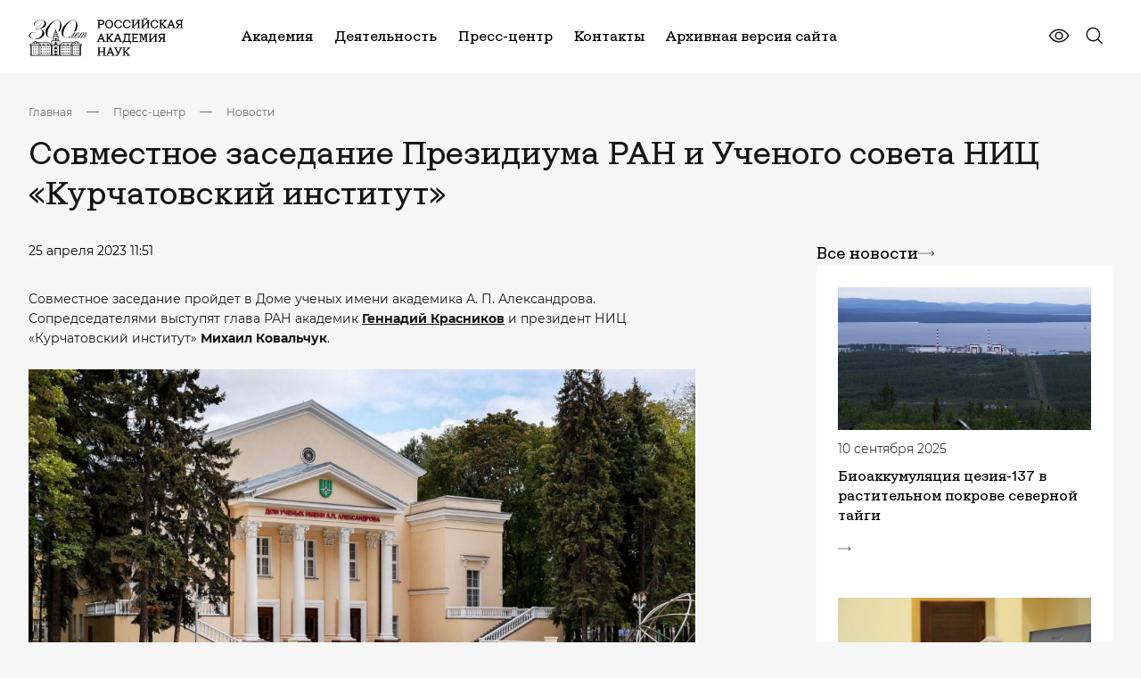

--- FILE ---
content_type: text/html; charset=UTF-8
request_url: https://new.ras.ru/press-center/segodnya-otkroetsya-sovmestnoe-zasedanie-prezidiuma-ran-i-uchenogo-soveta-nits-kurchatovskiy-institu/
body_size: 26622
content:
<!DOCTYPE html> <html data-theme="light" lang="ru" class="page page--index" > <head>     <meta http-equiv="Content-type" content="text/html; charset=utf-8" />     <meta http-equiv="X-UA-Compatible" content="ie=edge" />     <meta             name="viewport"             content="width=device-width, user-scalable=no, initial-scale=1.0, maximum-scale=1.0, minimum-scale=1.0"     />     <meta name="format-detection" content="telephone=no" />     <meta name="format-detection" content="address=no" />      <script data-skip-moving = "true" >const SITE_TEMPLATE_PATH = '/local/templates/main2023';</script>     <script src="https://yastatic.net/share2/share.js" async></script>     <!-- Google Tag Manager -->     <script>
        (function(w,d,s,l,i){w[l]=w[l]||[];w[l].push({'gtm.start':
                new Date().getTime(),event:'gtm.js'});var f=d.getElementsByTagName(s)[0],
            j=d.createElement(s),dl=l!='dataLayer'?'&l='+l:'';j.async=true;j.src=
            'https://www.googletagmanager.com/gtm.js?id='+i+dl;f.parentNode.insertBefore(j,f);
        })(window,document,'script','dataLayer','GTM-M2842ZT');
    </script>     <!-- End Google Tag Manager -->     <link rel="apple-touch-icon" sizes="180x180" href="/local/templates/main2023/favicon/apple-touch-icon.png">     <link rel="icon" type="image/png" sizes="32x32" href="/local/templates/main2023/favicon/favicon-32x32.png">     <link rel="icon" type="image/png" sizes="192x192" href="/local/templates/main2023/favicon/android-chrome-192x192.png">     <link rel="icon" type="image/png" sizes="16x16" href="/local/templates/main2023/favicon/favicon-16x16.png">     <link rel="manifest" href="/local/templates/main2023/favicon/site.webmanifest">     <link rel="mask-icon" href="/local/templates/main2023/favicon/safari-pinned-tab.svg" color="#5bbad5">     <meta name="msapplication-TileColor" content="#da532c">     <meta name="msapplication-TileImage" content="/local/templates/main2023/favicon/mstile-144x144.png">     <meta name="theme-color" content="#ffffff">     <meta property="og:title" content="Совместное заседание Президиума РАН и Ученого совета НИЦ «Курчатовский институт»"/>     <meta property="og:description" content=""/>     <meta property="og:type" content="website">     <meta property="og:site_name" content="Российская академия наук">     <meta property="og:url" content="https://new.ras.ru/press-center/segodnya-otkroetsya-sovmestnoe-zasedanie-prezidiuma-ran-i-uchenogo-soveta-nits-kurchatovskiy-institu/">     <meta property="og:locale" content="ru_RU"/>     <meta property="og:image" content="https://new.ras.ru/upload/uf/ca8/yk8vd40vaxhihtvi4dqkrocfkq0ozid4.png"/>      <!-- defaults -->     <script>
        window.modalDefaults = {};

        window.dropdownDefaults = {};

        window.selectDefaults = {};
    </script>      <title>Совместное заседание Президиума РАН и Ученого совета НИЦ «Курчатовский институт»</title>     <meta http-equiv="Content-Type" content="text/html; charset=UTF-8" /> <link href="/bitrix/components/bitrix/map.yandex.system/templates/.default/style.css?1619722840666" type="text/css"  data-template-style="true"  rel="stylesheet" /> <link href="/bitrix/components/slam/easyform/lib/css/bootstrap.min.css?172742433722741" type="text/css"  data-template-style="true"  rel="stylesheet" /> <link href="/bitrix/components/slam/easyform/lib/css/bootstrapValidator.min.css?1727424337565" type="text/css"  data-template-style="true"  rel="stylesheet" /> <link href="/local/templates/main2023/components/slam/easyform/form-add-news/style.css?17160279561135" type="text/css"  data-template-style="true"  rel="stylesheet" /> <link href="/local/templates/main2023/components/slam/easyform/form-add-news/bitrix/main.file.input/drag_n_drop/style.css?17160271858774" type="text/css"  data-template-style="true"  rel="stylesheet" /> <link href="/local/templates/main2023/components/slam/easyform/modal-default/style.css?17161130801137" type="text/css"  data-template-style="true"  rel="stylesheet" /> <link href="/local/templates/main2023/template_styles.css?176925503426937" type="text/css"  data-template-style="true"  rel="stylesheet" /> <script type="text/javascript">if(!window.BX)window.BX={};if(!window.BX.message)window.BX.message=function(mess){if(typeof mess==='object'){for(let i in mess) {BX.message[i]=mess[i];} return true;}};</script> <script type="text/javascript">(window.BX||top.BX).message({'pull_server_enabled':'N','pull_config_timestamp':'0','pull_guest_mode':'N','pull_guest_user_id':'0'});(window.BX||top.BX).message({'PULL_OLD_REVISION':'Для продолжения корректной работы с сайтом необходимо перезагрузить страницу.'});</script> <script type="text/javascript">(window.BX||top.BX).message({'JS_CORE_LOADING':'Загрузка...','JS_CORE_NO_DATA':'- Нет данных -','JS_CORE_WINDOW_CLOSE':'Закрыть','JS_CORE_WINDOW_EXPAND':'Развернуть','JS_CORE_WINDOW_NARROW':'Свернуть в окно','JS_CORE_WINDOW_SAVE':'Сохранить','JS_CORE_WINDOW_CANCEL':'Отменить','JS_CORE_WINDOW_CONTINUE':'Продолжить','JS_CORE_H':'ч','JS_CORE_M':'м','JS_CORE_S':'с','JSADM_AI_HIDE_EXTRA':'Скрыть лишние','JSADM_AI_ALL_NOTIF':'Показать все','JSADM_AUTH_REQ':'Требуется авторизация!','JS_CORE_WINDOW_AUTH':'Войти','JS_CORE_IMAGE_FULL':'Полный размер'});</script>   <script type="text/javascript" src="/bitrix/js/main/core/core.js?1654492942478033"></script>   <script>BX.setJSList(['/bitrix/js/main/core/core_ajax.js','/bitrix/js/main/core/core_promise.js','/bitrix/js/main/polyfill/promise/js/promise.js','/bitrix/js/main/loadext/loadext.js','/bitrix/js/main/loadext/extension.js','/bitrix/js/main/polyfill/promise/js/promise.js','/bitrix/js/main/polyfill/find/js/find.js','/bitrix/js/main/polyfill/includes/js/includes.js','/bitrix/js/main/polyfill/matches/js/matches.js','/bitrix/js/ui/polyfill/closest/js/closest.js','/bitrix/js/main/polyfill/fill/main.polyfill.fill.js','/bitrix/js/main/polyfill/find/js/find.js','/bitrix/js/main/polyfill/matches/js/matches.js','/bitrix/js/main/polyfill/core/dist/polyfill.bundle.js','/bitrix/js/main/core/core.js','/bitrix/js/main/polyfill/intersectionobserver/js/intersectionobserver.js','/bitrix/js/main/lazyload/dist/lazyload.bundle.js','/bitrix/js/main/polyfill/core/dist/polyfill.bundle.js','/bitrix/js/main/parambag/dist/parambag.bundle.js']);
BX.setCSSList(['/bitrix/js/main/lazyload/dist/lazyload.bundle.css','/bitrix/js/main/parambag/dist/parambag.bundle.css']);</script> <script type="text/javascript">(window.BX||top.BX).message({'LANGUAGE_ID':'ru','FORMAT_DATE':'DD.MM.YYYY','FORMAT_DATETIME':'DD.MM.YYYY HH:MI:SS','COOKIE_PREFIX':'BITRIX_SM','SERVER_TZ_OFFSET':'10800','UTF_MODE':'Y','SITE_ID':'s1','SITE_DIR':'/','USER_ID':'','SERVER_TIME':'1769914393','USER_TZ_OFFSET':'0','USER_TZ_AUTO':'Y','bitrix_sessid':'eb21be0671e1fb5192681c07ff780980'});</script>    <script type="text/javascript" src="/bitrix/js/pull/protobuf/protobuf.js?1619722852274055"></script> <script type="text/javascript" src="/bitrix/js/pull/protobuf/model.js?161972285270928"></script> <script type="text/javascript" src="/bitrix/js/main/core/core_promise.js?16197228325220"></script> <script type="text/javascript" src="/bitrix/js/rest/client/rest.client.js?161972285317414"></script> <script type="text/javascript" src="/bitrix/js/pull/client/pull.client.js?163742091170757"></script> <script type="text/javascript" src="/bitrix/js/main/jquery/jquery-1.8.3.min.js?161972283293637"></script> <script type="text/javascript" src="/bitrix/js/main/core/core_fx.js?161972283216888"></script> <script type="text/javascript" src="/bitrix/js/main/core/core_dd.js?16197228323613"></script> <script type="text/javascript" src="/bitrix/js/main/file_upload_agent.js?165449294216785"></script>   <script type="text/javascript" src="/local/templates/main2023/script.js?17017791699479"></script> <script type="text/javascript" src="/local/templates/main2023/components/bitrix/menu/horizontal_multilevel_new_top/script.js?1701961938470"></script> <script type="text/javascript" src="/local/components/alamics/form.result.new/templates/subscribe_new/script.js?17017791661386"></script> <script type="text/javascript" src="/local/templates/main2023/components/bitrix/menu/footer__cols_multilevel/script.js?1702134359470"></script> <script type="text/javascript" src="/bitrix/components/bitrix/map.yandex.view/templates/.default/script.js?16197228401540"></script> <script type="text/javascript" src="/bitrix/components/slam/easyform/lib/js/jquery-1.12.4.min.js?172742433797163"></script> <script type="text/javascript" src="/bitrix/components/slam/easyform/lib/js/bootstrapValidator.min.js?1727424337103245"></script> <script type="text/javascript" src="/bitrix/components/slam/easyform/script.js?172742433715026"></script> <script type="text/javascript" src="/local/templates/main2023/components/slam/easyform/form-add-news/bitrix/main.file.input/drag_n_drop/script.js?171602718520323"></script> <script type="text/javascript">var _ba = _ba || []; _ba.push(["aid", "4861a00635f451dcfc881c8bc030afef"]); _ba.push(["host", "new.ras.ru"]); (function() {var ba = document.createElement("script"); ba.type = "text/javascript"; ba.async = true;ba.src = (document.location.protocol == "https:" ? "https://" : "http://") + "bitrix.info/ba.js";var s = document.getElementsByTagName("script")[0];s.parentNode.insertBefore(ba, s);})();</script>       <link href="/local/templates/main2023/dist/css/bvi.css" rel="stylesheet">     <script src="/local/templates/main2023/assets/js/_head.js"></script>     <link href="/local/templates/main2023/assets/css/bundle.css" rel="stylesheet">      <script src="https://cdnjs.cloudflare.com/ajax/libs/fancybox/3.5.7/jquery.fancybox.min.js" integrity="sha512-uURl+ZXMBrF4AwGaWmEetzrd+J5/8NRkWAvJx5sbPSSuOb0bZLqf+tOzniObO00BjHa/dD7gub9oCGMLPQHtQA==" crossorigin="anonymous" referrerpolicy="no-referrer"></script>     <link rel="stylesheet" href="https://cdnjs.cloudflare.com/ajax/libs/fancybox/3.5.7/jquery.fancybox.css" integrity="sha512-nNlU0WK2QfKsuEmdcTwkeh+lhGs6uyOxuUs+n+0oXSYDok5qy0EI0lt01ZynHq6+p/tbgpZ7P+yUb+r71wqdXg==" crossorigin="anonymous" referrerpolicy="no-referrer" /> </head> <body class="not-main-page">  <!-- Google Tag Manager (noscript) --> <noscript>     <!-- deleted by bitrix Antivirus --> </noscript> <!-- End Google Tag Manager (noscript) --> <div class="content">      <!-- header -->     <header class="header header--inner-old">         <div class="container j_search-container">             <!-- wrap -->             <div class="header__wrap">                 <div class="header__left">                     <a href="/" class="header__logo">                         <img src="/local/templates/main2023/assets/images/logo.svg" alt="logo" />                     </a>                 </div>                 <div class="header__right">                           <nav class="header__nav">          <ul class="header__list">      	  	  		            <li class="header__item">                  <a href="/academy-new/" class="header__link">Академия</a>                  <div class="header__menu">                            <div class="header__menu-wrap">                              <div class="header__menu-items">        		  	  	    	  	  		  			                  <a href="/academy-new/" class="item">Об Академии</a>  			  		  	  	    	  	  		  			                  <a href="/academy-new/president/" class="item">Президент</a>  			  		  	  	    	  	  		  			                  <a href="/academy-new/rukovodstvo-ran/" class="item">Руководство</a>  			  		  	  	    	  	  		  			                  <a href="/academy-new/obshchee-sobranie-ran/" class="item">Общее собрание</a>  			  		  	  	    	  	  		  			                  <a href="/academy-new/presidium/" class="item">Президиум</a>  			  		  	  	    	  	  		  			                  <a href="/academy-new/staff/" class="item">Состав Академии</a>  			  		  	  	    	  	  		  			                  <a href="/academy-new/otdeleniya-po-oblastyam-i-napravleniyam-nauki/" class="item">Тематические отделения</a>  			  		  	  	    	  	  		  			                  <a href="/academy-new/regionalnye-otdeleniya-ran/" class="item">Региональные отделения и представительства</a>  			  		  	  	    	  	  		  			                  <a href="/academy-new/upravleniya-ran/" class="item">Управления</a>  			  		  	  	    	  	  		  			                  <a href="/academy-new/komitety-sovety-i-komissii/" class="item">Научные советы, комитеты и комиссии</a>  			  		  	  	    	  	  		  			                  <a href="/academy-new/documents/" class="item">Документы</a>  			  		  	  	    	  	  		  			                  <a href="/300-let-istorii/" class="item">300 лет РАН</a>  			  		  	  	    	  	  		  			                  <a href="/structures/den-pobedy/" class="item">80 лет Великой Победе</a>  			  		  	  	    			</div>                      </div>                  </div>              </li>	  	  		            <li class="header__item">                  <a href="/work-new/" class="header__link">Деятельность</a>                  <div class="header__menu">                            <div class="header__menu-wrap">                              <div class="header__menu-items">        		  	  	    	  	  		  			                  <a href="/work-new/gosudarstvennoe-zadanie/" class="item">Государственное задание</a>  			  		  	  	    	  	  		  			                  <a href="/work-new/koordinatsiya-programmy-fundamentalnykh-nauchnykh-issledovaniy-v-rossiyskoy-federatsii-na-dolgosroch/" class="item">Фундаментальные и поисковые исследования</a>  			  		  	  	    	  	  		  			                  <a href="/work-new/nauchno-metodicheskoe-rukovodstvo-i-ekspertnaya-deyatelnost/ekspertnaya-deyatelnost/" class="item">Экспертиза</a>  			  		  	  	    	  	  		  			                  <a href="/work-new/nauchno-metodicheskoe-rukovodstvo-i-ekspertnaya-deyatelnost/nauchnoe-i-nauchno-metodicheskoe-rukovodstvo/" class="item">Научно-методическое руководство</a>  			  		  	  	    	  	  		  			                  <a href="/work-new/international/" class="item">Научная дипломатия</a>  			  		  	  	    	  	  		  			                  <a href="/work-new/publishing/" class="item">Издательская деятельность</a>  			  		  	  	    	  	  		  			                  <a href="/work-new/vzaimodeystvie-s-nauchno-obrazovatelnym-soobshchestvom/bazovye-shkoly-ran/" class="item">Базовые школы</a>  			  		  	  	    	  	  		  			                  <a href="/work-new/populyarizatsiya-nauki/" class="item">Популяризация науки</a>  			  		  	  	    	  	  		  			                  <a href="/work-new/konkursy-konferentsii-premii-i-nagrady/" class="item">Конкурсы, премии и награды</a>  			  		  	  	    			</div>                      </div>                  </div>              </li>	  	  		            <li class="header__item selected">                  <a href="/press-center/" class="header__link">Пресс-центр</a>                  <div class="header__menu">                            <div class="header__menu-wrap">                              <div class="header__menu-items">        		  	  	    	  	  		  			                  <a href="/press-center/events/" class="item">Новости</a>  			  		  	  	    	  	  		  			                  <a href="/press-center/events-additional/" class="item">Анонсы мероприятий</a>  			  		  	  	    	  	  		  			                  <a href="/press-center/perfomances/" class="item">Выступления</a>  			  		  	  	    	  	  		  			                  <a href="/press-center/direct-speech/" class="item">Интервью</a>  			  		  	  	    	  	  		  			                  <a href="/press-center/articles/" class="item">Приветствия</a>  			  		  	  	    	  	  		  			                  <a href="/press-center/dijest/" class="item">Дайджест СМИ</a>  			  		  	  	    	  	  		  			                  <a href="/press-center/media/" class="item">Медиатека</a>  			  		  	  	    			</div>                      </div>                  </div>              </li>	  	  		  			                  <li class="header__item">                      <a href="/contacts/" class="header__link">Контакты</a>                  </li>  			  		  	  	    	  	  		  			                  <li class="header__item">                      <a href="https://www.ras.ru/" class="header__link">Архивная версия сайта</a>                  </li>  			  		  	  	                    </ul>      </nav>                         <div class="header__controls">                         <div class="header__eye">                             <a                                     href="javascript:void(0)"                                     type="button"                                     id="special-version"                                     class="button button--flat"                             >                                 <svg>                                     <use xlink:href="/local/templates/main2023/assets/svg/sprite.svg#eye-line"></use>                                 </svg>                             </a>                         </div>                                                   <div class="header__search j_searchOpen">                             <button type="button" class="button button--flat">                                 <svg xmlns="http://www.w3.org/2000/svg" viewbox="0 0 25 24" fill="none">                                     <path d="M21.722 20.47l-4.668-4.694a8.29 8.29 0 00-.773-11.387 8.188 8.188 0 00-5.725-2.158A8.192 8.192 0 004.934 4.65a8.283 8.283 0 00-2.404 5.653 8.287 8.287 0 002.146 5.757A8.184 8.184 0 0016 16.836l4.667 4.695a.746.746 0 001.217-.818.751.751 0 00-.162-.244zM4.04 10.5c0-1.335.394-2.64 1.132-3.75a6.72 6.72 0 013.012-2.486 6.678 6.678 0 013.878-.384A6.701 6.701 0 0115.5 5.727a6.761 6.761 0 011.837 3.456 6.785 6.785 0 01-.382 3.9 6.742 6.742 0 01-2.472 3.03 6.686 6.686 0 01-3.73 1.137 6.701 6.701 0 01-4.743-1.98 6.777 6.777 0 01-1.97-4.77z" fill="currentColor"/>                                 </svg>                              </button>                         </div>                     </div>                      <div class="header__burger j_toggleMenu">                         <div class="burger__mobile">                             <span class="burger__mobile-line burger__mobile-top"></span>                             <span class="burger__mobile-line burger__mobile-mid"></span>                             <span class="burger__mobile-line burger__mobile-bot"></span>                         </div>                     </div>                 </div>             </div>             <!-- ./ End of wrap -->              <div class="header__search-block">                 <form class="header-top-search" action="/search/">                     <div class="container">                         <div class="header-top-search__wrap">                             <label class="label">                                 <input type="text" name="q" class="input j_search-input" placeholder="Введите Ваш запрос" />                                 <button title="Закрыть поиск" class="button button--flat button-icon" type="submit">                                     <svg xmlns="http://www.w3.org/2000/svg" viewbox="0 0 25 24" fill="none">                                         <path d="M21.722 20.47l-4.668-4.694a8.29 8.29 0 00-.773-11.387 8.188 8.188 0 00-5.725-2.158A8.192 8.192 0 004.934 4.65a8.283 8.283 0 00-2.404 5.653 8.287 8.287 0 002.146 5.757A8.184 8.184 0 0016 16.836l4.667 4.695a.746.746 0 001.217-.818.751.751 0 00-.162-.244zM4.04 10.5c0-1.335.394-2.64 1.132-3.75a6.72 6.72 0 013.012-2.486 6.678 6.678 0 013.878-.384A6.701 6.701 0 0115.5 5.727a6.761 6.761 0 011.837 3.456 6.785 6.785 0 01-.382 3.9 6.742 6.742 0 01-2.472 3.03 6.686 6.686 0 01-3.73 1.137 6.701 6.701 0 01-4.743-1.98 6.777 6.777 0 01-1.97-4.77z" fill="currentColor"/>                                     </svg>                                 </button>                             </label>                              <div class="header-top-search__btns">                                 <div class="burger__mobile j_searchClose">                                     <span class="burger__mobile-line burger__mobile-top"></span>                                     <span class="burger__mobile-line burger__mobile-bot"></span>                                 </div>                             </div>                         </div>                     </div>                 <input type="hidden" name="csrftoken" value="188fffc37fad2500fa8b5d2d98d3fe7d134cfe47aeec9fcba1a6cdc5b472f4b0a5abb8d48782f257" /></form>             </div>         </div>     </header>     <!-- ./ End of header -->     <!-- menu -->     <!-- <div class="menu-overlay"></div> -->         <section class="menu-section" data-scroll-lock-scrollable>      <div class="container j_search-container">            <div class="header__search-block">              <form class="header-top-search" action="/search/">                  <div class="container">                      <div class="header-top-search__wrap">                          <label class="label">                              <input type="text" name="q" class="input j_search-input" placeholder="Введите Ваш запрос" />                              <button title="Закрыть поиск" class="button button--flat button-icon" type="button">                                  <svg>                                      <use xlink:href="/local/templates/main2023/assets/svg/sprite.svg#search"></use>                                  </svg>                              </button>                          </label>                            <div class="header-top-search__btns">                              <div class="burger__mobile j_searchClose">                                  <span class="burger__mobile-line burger__mobile-top"></span>                                  <span class="burger__mobile-line burger__mobile-bot"></span>                              </div>                          </div>                      </div>                  </div>              <input type="hidden" name="csrftoken" value="188fffc37fad2500fa8b5d2d98d3fe7d134cfe47aeec9fcba1a6cdc5b472f4b0a5abb8d48782f257" /></form>          </div>                    <div class="menu">              <div class="menu__wrap">                  <div class="menu__body">                      <div class="menu__accordions">                                                    <div                                                                      data-accordion class="menu__accordion">                              <div class="menu__accordion-header">                                  <a href="/academy-new/" class="menu__accordion-title"> Академия </a>                                                                    <div class="menu__accordion-icon" data-accordion-button>                                      <svg class="svg">                                          <use xlink:href="/local/templates/main2023/assets/svg/sprite.svg#arrow-down"></use>                                      </svg>                                  </div>                                                              </div>                                                              <div data-accordion-content class="menu__accordion-body">                                  <div class="menu__accordion-wrap">                                                                          <a href="/academy-new/" class="menu__accordion-link">                                              Об Академии                                    </a>                                                                          <a href="/academy-new/president/" class="menu__accordion-link">                                              Президент                                    </a>                                                                          <a href="/academy-new/rukovodstvo-ran/" class="menu__accordion-link">                                              Руководство                                    </a>                                                                          <a href="/academy-new/obshchee-sobranie-ran/" class="menu__accordion-link">                                              Общее собрание                                    </a>                                                                          <a href="/academy-new/presidium/" class="menu__accordion-link">                                              Президиум                                    </a>                                                                          <a href="/academy-new/staff/" class="menu__accordion-link">                                              Состав Академии                                    </a>                                                                          <a href="/academy-new/otdeleniya-po-oblastyam-i-napravleniyam-nauki/" class="menu__accordion-link">                                              Тематические отделения                                    </a>                                                                          <a href="/academy-new/regionalnye-otdeleniya-ran/" class="menu__accordion-link">                                              Региональные отделения и представительства                                    </a>                                                                          <a href="/academy-new/upravleniya-ran/" class="menu__accordion-link">                                              Управления                                    </a>                                                                          <a href="/academy-new/komitety-sovety-i-komissii/" class="menu__accordion-link">                                              Научные советы, комитеты и комиссии                                    </a>                                                                          <a href="/academy-new/documents/" class="menu__accordion-link">                                              Документы                                    </a>                                                                          <a href="/300-let-istorii/" class="menu__accordion-link">                                              300 лет РАН                                    </a>                                                                          <a href="/structures/den-pobedy/" class="menu__accordion-link">                                              80 лет Великой Победе                                    </a>                                                                      </div>                              </div>                                                      </div>                                                  <div                                                                      data-accordion class="menu__accordion">                              <div class="menu__accordion-header">                                  <a href="/work-new/" class="menu__accordion-title"> Деятельность </a>                                                                    <div class="menu__accordion-icon" data-accordion-button>                                      <svg class="svg">                                          <use xlink:href="/local/templates/main2023/assets/svg/sprite.svg#arrow-down"></use>                                      </svg>                                  </div>                                                              </div>                                                              <div data-accordion-content class="menu__accordion-body">                                  <div class="menu__accordion-wrap">                                                                          <a href="/work-new/gosudarstvennoe-zadanie/" class="menu__accordion-link">                                              Государственное задание                                    </a>                                                                          <a href="/work-new/koordinatsiya-programmy-fundamentalnykh-nauchnykh-issledovaniy-v-rossiyskoy-federatsii-na-dolgosroch/" class="menu__accordion-link">                                              Фундаментальные и поисковые исследования                                    </a>                                                                          <a href="/work-new/nauchno-metodicheskoe-rukovodstvo-i-ekspertnaya-deyatelnost/ekspertnaya-deyatelnost/" class="menu__accordion-link">                                              Экспертиза                                    </a>                                                                          <a href="/work-new/nauchno-metodicheskoe-rukovodstvo-i-ekspertnaya-deyatelnost/nauchnoe-i-nauchno-metodicheskoe-rukovodstvo/" class="menu__accordion-link">                                              Научно-методическое руководство                                    </a>                                                                          <a href="/work-new/international/" class="menu__accordion-link">                                              Научная дипломатия                                    </a>                                                                          <a href="/work-new/publishing/" class="menu__accordion-link">                                              Издательская деятельность                                    </a>                                                                          <a href="/work-new/vzaimodeystvie-s-nauchno-obrazovatelnym-soobshchestvom/bazovye-shkoly-ran/" class="menu__accordion-link">                                              Базовые школы                                    </a>                                                                          <a href="/work-new/populyarizatsiya-nauki/" class="menu__accordion-link">                                              Популяризация науки                                    </a>                                                                          <a href="/work-new/konkursy-konferentsii-premii-i-nagrady/" class="menu__accordion-link">                                              Конкурсы, премии и награды                                    </a>                                                                      </div>                              </div>                                                      </div>                                                  <div                                                                      data-accordion class="menu__accordion">                              <div class="menu__accordion-header">                                  <a href="/press-center/" class="menu__accordion-title"> Пресс-центр </a>                                                                    <div class="menu__accordion-icon" data-accordion-button>                                      <svg class="svg">                                          <use xlink:href="/local/templates/main2023/assets/svg/sprite.svg#arrow-down"></use>                                      </svg>                                  </div>                                                              </div>                                                              <div data-accordion-content class="menu__accordion-body">                                  <div class="menu__accordion-wrap">                                                                          <a href="/press-center/events/" class="menu__accordion-link">                                              Новости                                    </a>                                                                          <a href="/press-center/events-additional/" class="menu__accordion-link">                                              Анонсы мероприятий                                    </a>                                                                          <a href="/press-center/perfomances/" class="menu__accordion-link">                                              Выступления                                    </a>                                                                          <a href="/press-center/direct-speech/" class="menu__accordion-link">                                              Интервью                                    </a>                                                                          <a href="/press-center/articles/" class="menu__accordion-link">                                              Приветствия                                    </a>                                                                          <a href="/press-center/dijest/" class="menu__accordion-link">                                              Дайджест СМИ                                    </a>                                                                          <a href="/press-center/media/" class="menu__accordion-link">                                              Медиатека                                    </a>                                                                      </div>                              </div>                                                      </div>                                                  <div                                                                  class="menu__accordion">                              <div class="menu__accordion-header">                                  <a href="/contacts/" class="menu__accordion-title"> Контакты </a>                                                                </div>                                                        </div>                                                  <div                                                                  class="menu__accordion">                              <div class="menu__accordion-header">                                  <a href="https://www.ras.ru/" class="menu__accordion-title"> Архивная версия сайта </a>                                                                </div>                                                        </div>                                                </div>                        <div class="menu__controls">                          <div class="menu__controls-inner">                              <div class="header__search j_searchOpen">                                  <button type="button" class="button button--flat">                                      <svg>                                          <use xlink:href="/local/templates/main2023/assets/svg/sprite.svg#search"></use>                                      </svg>                                  </button>                              </div>                                                       </div>                                                </div>                                            </div>              </div>          </div>      </div>      <!-- ./ End of container -->  </section>  <!-- ./ End of menu -->             <main class="main">                     <div class="container">                                              <div class="breadcrumbs-section"><div class="breadcrumbs-wrap"><div class="breadcrumb-block__wrap"><div class="breadcrumbs-list" itemscope itemtype="https://schema.org/BreadcrumbList">  <li class="breadcrumbs-list__item" itemprop="itemListElement" itemscope itemtype="https://schema.org/ListItem">                             <a itemid="https://example.com/books/sciencefiction" itemprop="item" itemscope itemtype="https://schema.org/WebPage"                              class="breadcrumbs-list__link"                              href="/"> Главная </a>                              <meta content="0" itemprop="position"/>                         </li> <li class="breadcrumbs-list__item">                             <div class="breadcrumbs-list__item--icon"> </div>                         </li>  <li class="breadcrumbs-list__item" itemprop="itemListElement" itemscope itemtype="https://schema.org/ListItem">                             <a itemid="https://example.com/books/sciencefiction" itemprop="item" itemscope itemtype="https://schema.org/WebPage"                              class="breadcrumbs-list__link"                              href="/press-center/"> Пресс-центр </a>                              <meta content="1" itemprop="position"/>                         </li> <li class="breadcrumbs-list__item">                             <div class="breadcrumbs-list__item--icon"> </div>                         </li>  <li class="breadcrumbs-list__item" itemprop="itemListElement" itemscope itemtype="https://schema.org/ListItem">                             <a itemid="https://example.com/books/sciencefiction" itemprop="item" itemscope itemtype="https://schema.org/WebPage"                              class="breadcrumbs-list__link"                              href="/press-center/"> Новости </a>                              <meta content="2" itemprop="position"/>                         </li></div></div></div></div>                                        <h1 class="common-title">                         Совместное заседание Президиума РАН и Ученого совета НИЦ «Курчатовский институт»                    </h1>                                           </div> <!-- ./ End of container -->                	                   <div class="container">       <div class="layout-left-aside">         <div class="layout-left-aside__content">             <div class="wrapper-news-info">                 <div class="wrapper-news-info__date-time">                                        25 апреля 2023 11:51                </div>                 <a href="/press-center/events/?DURATION[]=" class="wrapper-news-info__duration"></a>             </div>                                <p style="display: none">Президиум РАН</p>                                      <div class="typography-section">                 <blockquote>  	<p>  		 Совместное заседание пройдет в Доме ученых имени академика А. П. Александрова. Сопредседателями выступят глава РАН академик <span style="font-weight: 700;"><a href="/staff/akademiki/krasnikov-gennadiy-yakovlevich/">Геннадий Красников</a></span> и президент НИЦ «Курчатовский институт» <span style="font-weight: 700;">Михаил Ковальчук</span>.  	</p>  </blockquote>  <blockquote>   <img width="1024" src="/upload/medialibrary/153/ar7aytgyo7xtwl0klud0qawu8hhpdhj9.jpg" height="683" title="Сегодня откроется совместное заседание Президиума РАН и Ученого совета НИЦ «Курчатовский институт».">  </blockquote>  <p>  	 В продолжение заседания 26 апреля в Курчатовском институте состоится круглый стол, посвященный вопросам обеспечения биобезопасности.<br>   <br>  	 Мероприятие приурочено к 80-летию Курчатовского института и 120-летию со дня рождения академиков РАН Игоря Курчатова и Анатолия Александрова.  </p>   Видеозапись будет доступна на сайте РАН.  <blockquote>  	<p>   <i><a href="https://t.me/rasofficial"><img width="26" alt="Новости Российской академии наук в Telegram →" src="/upload/medialibrary/f3f/c8ztnvj1hras5hyjy3vhch50jqxkfye4.jpg" height="26" title="Новости Российской академии наук в Telegram →" align="left" style="margin: 0px 10px 0px 0px;" class="box"><span class="title-img">Новости Российской академии наук в Telegram →</span></a> </i>  	</p>  </blockquote>   <br>            </div>                                 <div class="h3" style="margin-bottom: 20px; padding-top: 18px">Теги</div>                     <div class="tag-list">                                                         <a href="/press-center/events/?TAG=47081"                                    class="tag-list__tag">                                     президиум ран                                                                    </a>                                                                                     <a href="/press-center/events/?TAG=49905"                                    class="tag-list__tag">                                     ученый совет ниц «курчатовский институт»                                </a>                                                                         </div>                                       </div>         <div class="layout-left-aside__sticky">             <div class="layout-left-aside__sticky-content">                                     <div class="about-aside__block">                                               <div class="news-aside">                         <a href="/press-center/events/" class="news-aside__all-items">                             <span>Все новости</span>                             <svg class="news-aside__arrow">                                             <use xlink:href="/local/templates/main2023/assets/svg/sprite.svg#arrow-long2"></use>                                         </svg>                         </a>                                                                                  <a href="/press-center/bioakkumulyatsiya-tseziya-137-v-rastitelnom-pokrove-severnoy-taygi/" class="news-aside__card">                                                                     <img class="news-aside__card-img" src="/upload/medialibrary/2d5/to6nyoov8moieodkptsvbdtwqa8o624k.jpg" alt=" Биоаккумуляция цезия-137 в растительном покрове северной тайги" />                                                                                                 <div class="news-aside__card-date">                                     10 сентября 2025                                 </div>                                 <div class="news-aside__card-title">                                     Биоаккумуляция цезия-137 в растительном покрове северной тайги                                </div>                                                                       <svg  class="news-aside__card-arrow">                                     <use xlink:href="/local/templates/main2023/assets/svg/sprite.svg#arrow-long2"></use>                                 </svg>                              </a>                                                                                  <a href="/press-center/prezident-ran-gennadiy-krasnikov-provyel-rasshirennoe-zasedanie-prezidiuma-irf-so-ran/" class="news-aside__card">                                                                     <img class="news-aside__card-img" src="/upload/medialibrary/ba7/we5l3dyxogrim6w6434laf6zw70z7w8v.jpg" alt=" Президент РАН Геннадий Красников провёл расширенное заседание Президиума ИрФ СО РАН" />                                                                                                 <div class="news-aside__card-date">                                     16 августа 2024                                 </div>                                 <div class="news-aside__card-title">                                     Президент РАН Геннадий Красников провёл расширенное заседание Президиума ИрФ СО РАН                                </div>                                                                       <svg  class="news-aside__card-arrow">                                     <use xlink:href="/local/templates/main2023/assets/svg/sprite.svg#arrow-long2"></use>                                 </svg>                              </a>                                              </div>                        </div>                             </div>          </div>     </div>  </div>                            </main>  <!-- footer --> <footer class="footer">       <!-- subscribe --> <section class="subscribe-section">     <div class="container">         <div class="subscribe">             <div class="subscribe__wrap">                 <div class="subscribe__content js-form-subscribe">                                          <form class="subscribe__form"name="SIMPLE_FORM_2" action="/press-center/segodnya-otkroetsya-sovmestnoe-zasedanie-prezidiuma-ran-i-uchenogo-soveta-nits-kurchatovskiy-institu/" method="POST" enctype="multipart/form-data"><input type="hidden" name="sessid" id="sessid" value="eb21be0671e1fb5192681c07ff780980" /><input type="hidden" name="WEB_FORM_ID" value="2" /><input type="hidden" name="PAGE_TITLE" value="Совместное заседание Президиума РАН и Ученого совета НИЦ «Курчатовский институт»" /><input type="hidden" name="web_form_submit_2" value="submit"><input type="hidden" name="FORM_NAME" value="SIMPLE_FORM_2">                      <div class="node-form-subs" style="display: none">                                             </div>                                              <div class="subscribe__text"> Подпишитесь на новости РАН </div>                           <div class="subscribe__form-wrap">                             <div class="subscribe__input">                                 <div class="input-wrapper">                                     <div class="input-container">                                         <input type="text" js-field-check="EMAIL" name="form_email_4" class="input" placeholder="Введите вашу почту" />                                         <span js-field-error-text="EMAIL" class="error-text"></span>                                     </div>                                 </div>                             </div>                              <label style="display:none;" js-field-check="USER_TERMS" class="conf-policy conf-policy_white">                                 <input checked required type="checkbox" name="USER_TERMS" value="Y">                              </label>                              <div class="subscribe__button">                                  <input type="submit" class="button button--middle button--secondary" value="Подписаться">                                 <input type="hidden" name="web_form_submit" value="Подписаться">                                 <input type="hidden" name="web_form_submit_2" value="Подписаться">                               </div>                          </div>                     <input type="hidden" name="csrftoken" value="188fffc37fad2500fa8b5d2d98d3fe7d134cfe47aeec9fcba1a6cdc5b472f4b0a5abb8d48782f257" /></form>                </div>                 <p class="subscribe__sub-text">                      Нажимая на кнопку «Подписаться», вы соглашаетесь с <a  target="_blank" href="/policy/">Политикой об обработке персональных данных</a> и даёте <a  target="_blank" href="/upload/Согласие_на_обработку_персональных_данных.pdf">согласие на обработку персональных данных.</a><br> Отозвать своё согласие на обработку персональных данных можно, заполнив <a target="_blank"  href="/upload/ОТЗЫВ СОГЛАСИЯ.pdf">форму отзыва согласия</a> и отправив её по адресу электронной почты: <a href="mailto:press@pran.ru">press@pran.ru</a>                   </p>             </div>         </div>     </div>     <!-- ./ End of container --> </section> <!-- ./ End of subscribe -->         <div class="container">         <!-- wrap -->         <div class="footer__wrap">             <div class="footer__top">                 <div class="footer__cols">                                        	  	  		                <div class="footer__col">              <div data-accordion class="footer__accordion">              <div class="footer__accordion-header">                  <a href="/academy-new/" class="footer__accordion-title"> Академия </a>                  <div class="footer__accordion-icon" data-accordion-button>                      <svg class="svg">                          <use xlink:href="/local/templates/main2023/assets/svg/sprite.svg#arrow-down"></use>                      </svg>                  </div>              </div>                <div data-accordion-content class="footer__accordion-body">              <div class="footer__accordion-wrap">            		  	  	    	  	  		  			                  <a href="/academy-new/" class="footer__accordion-link">Об Академии</a>      			  		  	  	    	  	  		  			                  <a href="/academy-new/president/" class="footer__accordion-link">Президент</a>      			  		  	  	    	  	  		  			                  <a href="/academy-new/rukovodstvo-ran/" class="footer__accordion-link">Руководство</a>      			  		  	  	    	  	  		  			                  <a href="/academy-new/obshchee-sobranie-ran/" class="footer__accordion-link">Общее собрание</a>      			  		  	  	    	  	  		  			                  <a href="/academy-new/presidium/" class="footer__accordion-link">Президиум</a>      			  		  	  	    	  	  		  			                  <a href="/academy-new/staff/" class="footer__accordion-link">Состав Академии</a>      			  		  	  	    	  	  		  			                  <a href="/academy-new/otdeleniya-po-oblastyam-i-napravleniyam-nauki/" class="footer__accordion-link">Тематические отделения</a>      			  		  	  	    	  	  		  			                  <a href="/academy-new/regionalnye-otdeleniya-ran/" class="footer__accordion-link">Региональные отделения и представительства</a>      			  		  	  	    	  	  		  			                  <a href="/academy-new/upravleniya-ran/" class="footer__accordion-link">Управления</a>      			  		  	  	    	  	  		  			                  <a href="/academy-new/komitety-sovety-i-komissii/" class="footer__accordion-link">Научные советы, комитеты и комиссии</a>      			  		  	  	    	  	  		  			                  <a href="/academy-new/documents/" class="footer__accordion-link">Документы</a>      			  		  	  	    	  	  		  			                  <a href="/300-let-istorii/" class="footer__accordion-link">300 лет РАН</a>      			  		  	  	    	  	  		  			                  <a href="/structures/den-pobedy/" class="footer__accordion-link">80 лет Великой Победе</a>      			  		  	  	    			</div>                  </div>              </div>          </div>	  	  		                <div class="footer__col">              <div data-accordion class="footer__accordion">              <div class="footer__accordion-header">                  <a href="/work-new/" class="footer__accordion-title"> Деятельность </a>                  <div class="footer__accordion-icon" data-accordion-button>                      <svg class="svg">                          <use xlink:href="/local/templates/main2023/assets/svg/sprite.svg#arrow-down"></use>                      </svg>                  </div>              </div>                <div data-accordion-content class="footer__accordion-body">              <div class="footer__accordion-wrap">            		  	  	    	  	  		  			                  <a href="/work-new/gosudarstvennoe-zadanie/" class="footer__accordion-link">Государственное задание</a>      			  		  	  	    	  	  		  			                  <a href="/work-new/koordinatsiya-programmy-fundamentalnykh-nauchnykh-issledovaniy-v-rossiyskoy-federatsii-na-dolgosroch/" class="footer__accordion-link">Фундаментальные и поисковые исследования</a>      			  		  	  	    	  	  		  			                  <a href="/work-new/nauchno-metodicheskoe-rukovodstvo-i-ekspertnaya-deyatelnost/ekspertnaya-deyatelnost/" class="footer__accordion-link">Экспертиза</a>      			  		  	  	    	  	  		  			                  <a href="/work-new/nauchno-metodicheskoe-rukovodstvo-i-ekspertnaya-deyatelnost/nauchnoe-i-nauchno-metodicheskoe-rukovodstvo/" class="footer__accordion-link">Научно-методическое руководство</a>      			  		  	  	    	  	  		  			                  <a href="/work-new/international/" class="footer__accordion-link">Научная дипломатия</a>      			  		  	  	    	  	  		  			                  <a href="/work-new/publishing/" class="footer__accordion-link">Издательская деятельность</a>      			  		  	  	    	  	  		  			                  <a href="/work-new/vzaimodeystvie-s-nauchno-obrazovatelnym-soobshchestvom/bazovye-shkoly-ran/" class="footer__accordion-link">Базовые школы</a>      			  		  	  	    	  	  		  			                  <a href="/work-new/populyarizatsiya-nauki/" class="footer__accordion-link">Популяризация науки</a>      			  		  	  	    	  	  		  			                  <a href="/work-new/konkursy-konferentsii-premii-i-nagrady/" class="footer__accordion-link">Конкурсы, премии и награды</a>      			  		  	  	    			</div>                  </div>              </div>          </div>	  	  		                <div class="footer__col">              <div data-accordion class="footer__accordion">              <div class="footer__accordion-header">                  <a href="/press-center/" class="footer__accordion-title"> Пресс-центр </a>                  <div class="footer__accordion-icon" data-accordion-button>                      <svg class="svg">                          <use xlink:href="/local/templates/main2023/assets/svg/sprite.svg#arrow-down"></use>                      </svg>                  </div>              </div>                <div data-accordion-content class="footer__accordion-body">              <div class="footer__accordion-wrap">            		  	  	    	  	  		  			                  <a href="/press-center/events/" class="footer__accordion-link">Новости</a>      			  		  	  	    	  	  		  			                  <a href="/press-center/events-additional/" class="footer__accordion-link">Анонсы мероприятий</a>      			  		  	  	    	  	  		  			                  <a href="/press-center/perfomances/" class="footer__accordion-link">Выступления</a>      			  		  	  	    	  	  		  			                  <a href="/press-center/direct-speech/" class="footer__accordion-link">Интервью</a>      			  		  	  	    	  	  		  			                  <a href="/press-center/articles/" class="footer__accordion-link">Приветствия</a>      			  		  	  	    	  	  		  			                  <a href="/press-center/dijest/" class="footer__accordion-link">Дайджест СМИ</a>      			  		  	  	    	  	  		  			                  <a href="/press-center/media/" class="footer__accordion-link">Медиатека</a>      			  		  	  	    			</div>                  </div>              </div>          </div>	  	  		  			                  		  	  	    	  	  		  			                  		  	  	                            <div class="footer__col">                     <div data-accordion class="footer__accordion">                         <div class="footer__accordion-header">                             <a href="/contacts/" class="footer__accordion-title"> Контакты </a>                             <div class="footer__accordion-icon" data-accordion-button>                                 <svg class="svg">                                     <use xlink:href="/local/templates/main2023/assets/svg/sprite.svg#arrow-down"></use>                                 </svg>                             </div>                         </div>                          <div data-accordion-content class="footer__accordion-body">                             <div class="footer__accordion-wrap">                                 <address class="footer__accordion-link">  119991, Москва, Ленинский проспект, 14 </address>  <address class="footer__accordion-link">Для корреспонденции и обращений граждан: </address><a class="footer__accordion-link" href="mailto:document@pran.ru">document@pran.ru</a>  <a class="footer__accordion-link" href="tel:+7 (499) 237-6964">+7 (499) 237-6964</a>  <address class="footer__accordion-link">Для СМИ: </address><a class="footer__accordion-link" href="mailto:press@pran.ru">press@pran.ru</a>  <a class="footer__accordion-link" href="tel:+7 (495) 938-1010">+7 (495) 938-1010</a>   <div class="footer__bottom-socials"> 	 <a href="https://t.me/rasofficial" target="_blank"  class="footer__bottom-social">      <svg>          <use xlink:href="/local/templates/main2023/assets/svg/sprite.svg#tg"></use>      </svg>  </a>  <a href="https://rutube.ru/channel/38334961/" target="_blank"  class="footer__bottom-social">      <svg width="17" height="15" viewbox="0 0 17 15" fill="none" xmlns="http://www.w3.org/2000/svg">          <path d="M9.24517 9.00647H3.43209V6.67665H9.24517C9.58472 6.67665 9.82082 6.73659 9.93931 6.84127C10.0578 6.94596 10.1312 7.14011 10.1312 7.42373V8.26028C10.1312 8.55911 10.0578 8.75326 9.93931 8.85794C9.82082 8.96263 9.58472 9.00736 9.24517 9.00736V9.00647ZM9.64397 4.48014H0.966797V14.4436H3.43209V11.2021H7.97538L10.1312 14.4436H12.8918L10.515 11.1869C11.3913 11.0553 11.7847 10.7834 12.1093 10.3351C12.4338 9.88686 12.5965 9.1702 12.5965 8.21376V7.46667C12.5965 6.89943 12.5372 6.45118 12.4338 6.10761C12.3303 5.76405 12.1535 5.46522 11.9024 5.1968C11.6371 4.94271 11.3417 4.76376 10.9871 4.64387C10.6326 4.53919 10.1896 4.47925 9.64397 4.47925V4.48014Z"                fill="#333132"></path>          <path d="M14.7866 4.4792C15.8326 4.4792 16.6805 3.63095 16.6805 2.58457C16.6805 1.5382 15.8326 0.689941 14.7866 0.689941C13.7405 0.689941 12.8926 1.5382 12.8926 2.58457C12.8926 3.63095 13.7405 4.4792 14.7866 4.4792Z"                fill="#ED143B"></path>      </svg>  </a>  <a href="https://vk.com/ran_official" target="_blank" class="footer__bottom-social">      <svg xmlns="http://www.w3.org/2000/svg" xmlns:xlink="http://www.w3.org/1999/xlink" version="1.1" width="256"           height="256" viewbox="0 0 256 256" xml:space="preserve">      <defs>      </defs>          <g style="stroke: none; stroke-width: 0; stroke-dasharray: none; stroke-linecap: butt; stroke-linejoin: miter; stroke-miterlimit: 10; fill: none; fill-rule: nonzero; opacity: 1;"             transform="translate(1.4065934065934016 1.4065934065934016) scale(2.81 2.81)">              <path d="M 87.935 21.894 c 0.626 -2.086 0 -3.619 -2.977 -3.619 h -9.846 c -2.504 0 -3.658 1.324 -4.283 2.785 c 0 0 -5.008 12.204 -12.101 20.132 c -2.294 2.295 -3.337 3.026 -4.59 3.026 c -0.625 0 -1.531 -0.731 -1.531 -2.816 V 21.894 c 0 -2.503 -0.727 -3.619 -2.813 -3.619 H 34.32 c -1.564 0 -2.506 1.162 -2.506 2.264 c 0 2.373 3.547 2.921 3.913 9.597 v 14.499 c 0 3.179 -0.574 3.757 -1.826 3.757 c -3.337 0 -11.457 -12.26 -16.273 -26.288 c -0.944 -2.727 -1.89 -3.828 -4.406 -3.828 H 3.376 C 0.562 18.275 0 19.599 0 21.059 c 0 2.608 3.337 15.543 15.542 32.65 c 8.136 11.682 19.599 18.016 30.031 18.016 c 6.258 0 7.033 -1.407 7.033 -3.83 v -8.829 c 0 -2.814 0.593 -3.375 2.575 -3.375 c 1.46 0 3.963 0.729 9.805 6.362 c 6.676 6.676 7.776 9.671 11.532 9.671 h 9.846 c 2.812 0 4.219 -1.407 3.408 -4.182 c -0.889 -2.767 -4.076 -6.781 -8.305 -11.538 c -2.295 -2.712 -5.738 -5.633 -6.781 -7.094 c -1.461 -1.877 -1.043 -2.711 0 -4.381 C 74.687 44.53 86.684 27.631 87.935 21.894"                    style="stroke: none; stroke-width: 1; stroke-dasharray: none; stroke-linecap: butt; stroke-linejoin: miter; stroke-miterlimit: 10; fill: #333132; fill-rule: evenodd; opacity: 1;"                    transform=" matrix(1 0 0 1 0 0) " stroke-linecap="round"/>          </g>      </svg>  </a> </div> <br>                              </div>                         </div>                     </div>                 </div>             </div>              </div>               <div class="footer__bottom">                 <div class="footer__bottom-wrap">                     <div class="footer__bottom-left">                         <div class="footer__links">                             <a href="/sitemap/" class="footer__link">Карта сайта</a>                             <a href="https://www.ras.ru/" class="footer__link">Архивная версия сайта</a>                             <a href="/policy/" class="footer__link">Политика конфиденциальности</a>                             <a href="/work-new/protivodeystvie-korruptsii/" class="footer__link">Противодействие коррупции</a>                             <a  data-modal-target="#modal-find-error" class="footer__link footer__link--error">                                 <svg>                                     <use xlink:href="/local/templates/main2023/assets/svg/sprite.svg#info"></use>                                 </svg>                                 Заметили ошибку на странице?                             </a>                             <a href="javascript:void(0)" class="footer__bottom-version" id="special-version-footer" >                                 <svg class="svg">                                     <use xlink:href="/local/templates/main2023/assets/svg/sprite.svg#eye-line"></use>                                 </svg>                                 <span> Версия для слабовидящих </span>                             </a>                         </div>                     </div>                 </div>             </div>                                     </div>         <!-- ./ End of wrap -->     </div> </footer> <!-- ./ End of footer --> </div> <div id="js-snippet-forms-container"></div>    <!-- Modals -->    <!-- contacts modal --> <div class="modal-wrapper j_modal modal-wrapper--contacts" id="modal-contacts" data-modal>     <div class="modal modal--small" data-scroll-lock-scrollable>         <div class="modal__header">             <button class="button button-close j_closeModal">                 <svg class="button__icon">                     <use xlink:href="/local/templates/main2023/assets/svg/sprite.svg#close"></use>                 </svg>             </button>         </div>          <div class="modal__wrap">             <div class="modal__body">                 <div class="modal-contacts">                     <h3 class="modal__title">Контакты для СМИ</h3>                     <div class="modal-contacts__wrap">                         <div class="contacts__blocks">                             <div class="contacts__block">                                 <div class="contacts__block-wrap">                                     <div class="contacts__block-right">                                         <div class="contacts__items">                                             <div class="contacts__item">                                                 <div class="contacts__item-wrap">                                                     <div class="contacts__item-name">Телефон: </div>                                                     <a class="contacts__item-text" href="tel:+74959381010"> +7 (495) 938-1010</a>                                                </div>                                             </div>                                             <div class="contacts__item">                                                 <div class="contacts__item-wrap">                                                     <div class="contacts__item-name">Почта: </div>                                                     <a class="contacts__item-text" href="mailto:press@pran.ru">press@pran.ru</a>                                                </div>                                             </div>                                         </div>                                     </div>                                 </div>                             </div>                                                             </div>                     </div>                 </div>             </div>         </div>     </div> </div> <!--./ End of contacts modal -->     <!-- publication modal --> <div class="modal-wrapper j_modal modal-wrapper--publication" id="modal-news" data-modal>     <div class="modal modal--small" data-scroll-lock-scrollable>         <div class="modal__header">             <button class="button button-close j_closeModal">                 <svg class="button__icon">                     <use xlink:href="/local/templates/main2023/assets/svg/sprite.svg#close"></use>                 </svg>             </button>         </div>               <div class="modal__wrap easyform">      <div class="modal__body">          <div class="modal-publication">              <h3 class="modal__title">                  Как опубликовать новость на сайте и в соцсетях Российской академии наук?              </h3>              <div class="modal__text">                  <p>                      Предложите свою новость об интересном событии в мире российской науки – научном                      открытии, конференции, серии лекций или другом информационном поводе. Сделать это                      можно через почту <a href="mailto:press@pran.ru">press@pran.ru</a> или используя форму                      ниже.                  </p>              </div>                <div class="modal-publication__wrap">                        <form id="FORM01"                        enctype="multipart/form-data"                        method="POST"                        action="#"                        autocomplete="on"                        novalidate="novalidate"  class="modal__form">                      <div class="modal__form-wrap">                            <div class="alert alert-success hidden" role="alert">                              Ваше сообщение отправлено.                        </div>                          <div class="alert alert-danger hidden" role="alert">                              Произошла ошибка. Сообщение не отправлено.                                                    </div>                            <input type="hidden" name="FORM_ID" value="FORM01">                          <input type="text" name="ANTIBOT[NAME]" value="" class="hidden">                                                                                  <div class="modal__form-inputs">                                                                             <div class="modal__form-input modal__form-input--full">                                              <div class="input-wrapper form-group">                                                  <div class="input-container">                                                      <input type="text" class="input form-control"                                                             id="FORM01_FIELD_NAME"                                                             name="FIELDS[NAME]" value=""                                                             placeholder="Заголовок"                                                                                                             />                                                  </div>                                              </div>                                              <div class="modal__form-subinput">                                                  Например, «Обнаружены новые свойства белка Cas9»                                              </div>                                          </div>                                                                                    <div class="modal__form-input modal__form-input--full">                                              <div class="input-wrapper">                                                  <div class="input-container">                                                  <textarea                                                          rows="4"                                                          class="textarea form-control"                                                          id="FORM01_FIELD_MESSAGE"  name="FIELDS[MESSAGE]"                                                      placeholder="Краткое описание инфоповода (3-5 предложений)"                                                                                                     ></textarea>                                                  </div>                                              </div>                                              <div class="modal__form-subinput">                                                  Например, «Система CRISPR/Cas9 — инструмент редактирования генома живых                                                  организмов. Он позволяет устранять мутации, получать новые сорта растений,                                                  породы животных и штаммы микроорганизмов для биотехнологии. Белок Cas9                                                  происходит из бактерий и чужероден для клетки человека, стоит вопрос, не будет                                                  ли он влиять на другие идущие в ней процессы. Учёные ИХБФМ СО РАН установили,                                                  что, по крайней мере с точки зрения процесса репарации разрывов, белок Cas9 в                                                  клетках человека выступает как биоортогональный фермент».                                              </div>                                          </div>                                                                                    <div class="modal__form-input modal__form-input--file">                                              <div class="input-wrapper">                                                  <label class="input-container">                                                        <!--a href="javascript:void(0);" id="file-selectdialogswitcher-FORM01_FIELD_DOCS" class="file-selectdialog-switcher" onclick="BX.onCustomEvent(this.parentNode, 'BFileDLoadFormController');return false;"><span>Загрузить файлы</span></a--> <div id="file-selectdialog-FORM01_FIELD_DOCS" class="file-selectdialog"> 	<table id="file-file-template" style='display:none;'> 		<tr class="file-inline-file" id="file-doc"> 			<td class="files-name"> 				<span class="files-text"> 					<span class="f-wrap" data-role='name'>#name#</span> 				</span> 			</td> 			<td class="files-size" data-role='size'>#size#</td> 			<td class="files-storage"> 				<div class="files-storage-block"> 					<span class="files-placement">&nbsp;</span> 				</div> 			</td> 		</tr> 	</table> 	<div id="file-image-template" style='display:none;'> 		<span class="feed-add-photo-block"> 			<span class="feed-add-img-wrap"> 				<img width="90" height="90" border="0" data-role='image'> 			</span> 			<span class="feed-add-img-title" data-role='name'>#name#</span> 			<span class="feed-add-post-del-but"></span> 		</span> 	</div> 	<div class="file-extended"> 			<div class="file-placeholder"> 			<table class="files-list" cellspacing="0"> 				<tbody class="file-placeholder-tbody"> 								</tbody> 			</table> 		</div> 		<div class="file-selector"> 			Перетащите один или несколько файлов в эту область<br /> 			<span class="file-uploader"><span class="file-but-text">или выберите файл на компьютере</span><input class="file-fileUploader file-filemacos" id="file-fileUploader-FORM01_FIELD_DOCS" type="file" multiple='multiple' size='1' /></span> 			<div class="webform-field-upload-notice">Выберите файл с расширением (doc, docx, xls, xlsx, txt, rtf, pdf, png, jpeg, jpg, gif) и размером, не превышающим 20 МБ.</div>		</div> 	</div> 	<div class="file-simple" style='padding:0; margin:0;'> 			<div class="file-placeholder"> 			<table class="files-list" cellspacing="0"> 				<tbody class="file-placeholder-tbody"> 					<tr style='display: none;'><td colspan='3'></td></tr>				</tbody> 			</table> 		</div> 		<div class="file-selector"><span class="file-uploader"><span class="file-uploader-left"></span><span class="file-but-text">Загрузить файлы</span><span class="file-uploader-right"></span><input class="file-fileUploader file-filemacos" id="file-fileUploader-FORM01_FIELD_DOCS" type="file"  size='1' /></span></div></div> 	<script>
	BX.ready(function(){

		BX.message({
			'loading' : "Загрузка",
			'file_exists':"Файл с таким именем уже существует. Вы можете выбрать текущую папку, в этом случае старая версия файла будет сохранена в истории документа.",
			'upload_error':"При сохранении файла произошла ошибка.",
			'access_denied':"<p style='margin-top:0;'>Доступ запрещен</p>"
		});
		BX.addCustomEvent(BX('file-selectdialog-FORM01_FIELD_DOCS').parentNode, "BFileDLoadFormController", function(status) {
			MFIDD({
					uid : 'FORM01_FIELD_DOCS',
					controller : BX('file-selectdialog-FORM01_FIELD_DOCS'),
					switcher : BX('file-selectdialogswitcher-FORM01_FIELD_DOCS'),
					CID : "1bbff18f25776c6999e1d0400facc774",
					id : "FORM01_FIELD_DOCS",
					upload_path : "/press-center/segodnya-otkroetsya-sovmestnoe-zasedanie-prezidiuma-ran-i-uchenogo-soveta-nits-kurchatovskiy-institu/",
					multiple : true,
					inputName : "DOCS",
					status : status,
					url_css: "/var/www/ran/releases/20221116063247Z/local/templates/main2023/components/slam/easyform/form-add-news/bitrix/main.file.input/drag_n_drop/style.css"
			});
		});


		BX.onCustomEvent(BX('file-selectdialog-FORM01_FIELD_DOCS'), "BFileDLoadFormControllerWasBound", [{id : "FORM01_FIELD_DOCS"}]);

		BX.onCustomEvent(BX('file-selectdialog-FORM01_FIELD_DOCS').parentNode, "BFileDLoadFormController", ['show']);

	});
	</script> </div>                                                           <span class="input-file-btn">Прикрепите релиз в формате документа</span>                                                      <span class="input-file-text">                                <svg class="button__icon">                                  <use xlink:href="/local/templates/main2023/assets/svg/sprite.svg#clip"></use>                                </svg>                              </span>                                                  </label>                                              </div>                                          </div>                                                                                    <div class="modal__form-input">                                              <div class="input-wrapper form-group">                                                  <div class="input-container">                                                      <input                                                              type="text"                                                              class="input form-control"                                                              id="FORM01_FIELD_LINK_MATERIALS"                                                              name="FIELDS[LINK_MATERIALS]" value=""                                                              placeholder="Ссылка на фото и видеоматериалы "                                                                                                             />                                                  </div>                                              </div>                                          </div>                                                                                    <div class="modal__form-input modal__form-input--full">                                              <div class="input-wrapper form-group">                                                  <div class="input-container">                                                      <input                                                              type="text"                                                              class="input form-control"                                                              id="FORM01_FIELD_LINK_ORG"                                                              name="FIELDS[LINK_ORG]" value=""                                                              placeholder="Ссылка, если информация опубликована на странице Вашей организации"                                                                                                             />                                                  </div>                                              </div>                                          </div>                                                                                      <div class="modal__form-input">                                              <div class="input-wrapper form-group">                                                  <div class="input-container">                                                      <input                                                              type="text"                                                              class="input form-control"                                                              id="FORM01_FIELD_TITLE"                                                              name="FIELDS[TITLE]" value=""                                                              placeholder="Как мы можем к Вам обращаться?"                                                                                                             />                                                  </div>                                              </div>                                          </div>                                                                                  <div class="modal__form-input">                                              <div class="input-wrapper form-group">                                                  <div class="input-container">                                                      <input                                                              class="input form-control"                                                              type="text"                                                              id="FORM01_FIELD_CONTACT" name="FIELDS[CONTACT]"                                                              value="" placeholder="Контакт для оперативной связи"                                                                                                                 />                                                  </div>                                              </div>                                          </div>                                                                                                                            </div>                      </div>                        <div class="modal__form-button">                            <button class="button button--big submit-button" type="submit"                                  data-default="Отправить заявку"                          >                              <span>Отправить заявку</span>                          </button>                            <div class="modal__form-button-text">                              Мы свяжемся с вами, если понадобится дополнительная информация                          </div>                      </div>                  <input type="hidden" name="csrftoken" value="188fffc37fad2500fa8b5d2d98d3fe7d134cfe47aeec9fcba1a6cdc5b472f4b0a5abb8d48782f257" /></form>              </div>          </div>      </div>  </div>          <script type="text/javascript">
    var easyForm = new JCEasyForm({'CATEGORY_CONTACT_PLACEHOLDER':'Контакт для оперативной связи','CATEGORY_CONTACT_TITLE':'Контакт для оперативной связи','CATEGORY_CONTACT_TYPE':'text','CATEGORY_CONTACT_VALIDATION_ADDITIONALLY_MESSAGE':'','CATEGORY_CONTACT_VALUE':'','CATEGORY_DOCS_DROPZONE_INCLUDE':'Y','CATEGORY_DOCS_FILE_EXTENSION':'doc, docx, xls, xlsx, txt, rtf, pdf, png, jpeg, jpg, gif','CATEGORY_DOCS_FILE_MAX_SIZE':'20971520','CATEGORY_DOCS_TITLE':'Прикрепите релиз в формате документа','CATEGORY_DOCS_TYPE':'file','CATEGORY_EMAIL_PLACEHOLDER':'','CATEGORY_EMAIL_TITLE':'Ваш E-mail','CATEGORY_EMAIL_TYPE':'email','CATEGORY_EMAIL_VALIDATION_ADDITIONALLY_MESSAGE':'data-bv-emailaddress-message=&quot;E-mail введен некорректно&quot;','CATEGORY_EMAIL_VALIDATION_MESSAGE':'Обязательное поле','CATEGORY_EMAIL_VALUE':'','CATEGORY_LINK_MATERIALS_PLACEHOLDER':'Ссылка на фото и видеоматериалы ','CATEGORY_LINK_MATERIALS_TITLE':'Ссылка на фото и видеоматериалы ','CATEGORY_LINK_MATERIALS_TYPE':'text','CATEGORY_LINK_MATERIALS_VALIDATION_ADDITIONALLY_MESSAGE':'','CATEGORY_LINK_MATERIALS_VALUE':'','CATEGORY_LINK_ORG_PLACEHOLDER':'Ссылка, если информация опубликована на странице Вашей организации','CATEGORY_LINK_ORG_TITLE':'Ссылка, если информация опубликована на странице Вашей организации','CATEGORY_LINK_ORG_TYPE':'text','CATEGORY_LINK_ORG_VALIDATION_ADDITIONALLY_MESSAGE':'','CATEGORY_LINK_ORG_VALUE':'','CATEGORY_LINK_PLACEHOLDER':'','CATEGORY_LINK_TITLE':'LINK','CATEGORY_LINK_TYPE':'text','CATEGORY_LINK_VALIDATION_ADDITIONALLY_MESSAGE':'','CATEGORY_LINK_VALUE':'','CATEGORY_MESSAGE_PLACEHOLDER':'Краткое описание инфоповода (3-5 предложений)','CATEGORY_MESSAGE_TITLE':'Краткое описание инфоповода (3-5 предложений)','CATEGORY_MESSAGE_TYPE':'textarea','CATEGORY_MESSAGE_VALIDATION_ADDITIONALLY_MESSAGE':'','CATEGORY_MESSAGE_VALUE':'','CATEGORY_NAME_PLACEHOLDER':'Заголовок','CATEGORY_NAME_TITLE':'Заголовок','CATEGORY_NAME_TYPE':'text','CATEGORY_NAME_VALIDATION_ADDITIONALLY_MESSAGE':'','CATEGORY_NAME_VALUE':'','CATEGORY_PHONE_INPUTMASK':'N','CATEGORY_PHONE_INPUTMASK_TEMP':'+7 (999) 999-9999','CATEGORY_PHONE_PLACEHOLDER':'','CATEGORY_PHONE_TITLE':'Мобильный телефон','CATEGORY_PHONE_TYPE':'tel','CATEGORY_PHONE_VALIDATION_ADDITIONALLY_MESSAGE':'','CATEGORY_PHONE_VALUE':'','CATEGORY_TITLE_PLACEHOLDER':'Как мы можем к Вам обращаться?','CATEGORY_TITLE_TITLE':'Как мы можем к Вам обращаться?','CATEGORY_TITLE_TYPE':'text','CATEGORY_TITLE_VALIDATION_ADDITIONALLY_MESSAGE':'','CATEGORY_TITLE_VALUE':'','CREATE_SEND_MAIL':'','DISPLAY_FIELDS':['TITLE','MESSAGE','DOCS','NAME','LINK_MATERIALS','LINK_ORG','CONTACT'],'EMAIL_BCC':'','EMAIL_FILE':false,'EMAIL_TO':'solokhin-ss@galagodigital.ru','ENABLE_SEND_MAIL':true,'ERROR_TEXT':'Произошла ошибка. Сообщение не отправлено.','EVENT_MESSAGE_ID':['51'],'FIELDS_ORDER':'NAME,MESSAGE,DOCS,LINK_MATERIALS,LINK_ORG,TITLE,CONTACT','FORM_AUTOCOMPLETE':true,'FORM_ID':'FORM01','FORM_NAME':'Предложить новость','FORM_SUBMIT_VALUE':'Отправить заявку','FORM_SUBMIT_VARNING':'Нажимая на кнопку &quot;#BUTTON#&quot;, вы даете согласие на обработку &lt;a target=&quot;_blank&quot; href=&quot;#&quot;&gt;персональных данных&lt;/a&gt;','HIDE_ASTERISK':false,'HIDE_FIELD_NAME':false,'HIDE_FORMVALIDATION_TEXT':'N','INCLUDE_BOOTSRAP_JS':'Y','MAIL_SUBJECT_ADMIN':'#SITE_NAME#: Сообщение из формы обратной связи','OK_TEXT':'Ваше сообщение отправлено.','REQUIRED_FIELDS':[],'SEND_AJAX':true,'SHOW_MODAL':'N','TITLE_SHOW_MODAL':'Спасибо!','USE_BOOTSRAP_CSS':'Y','USE_BOOTSRAP_JS':'N','USE_CAPTCHA':false,'USE_FORMVALIDATION_JS':'Y','USE_IBLOCK_WRITE':'N','USE_JQUERY':true,'USE_MODULE_VARNING':'Y','WIDTH_FORM':'500px','_CALLBACKS':'','CACHE_TYPE':'A','~CATEGORY_CONTACT_PLACEHOLDER':'Контакт для оперативной связи','~CATEGORY_CONTACT_TITLE':'Контакт для оперативной связи','~CATEGORY_CONTACT_TYPE':'text','~CATEGORY_CONTACT_VALIDATION_ADDITIONALLY_MESSAGE':'','~CATEGORY_CONTACT_VALUE':'','~CATEGORY_DOCS_DROPZONE_INCLUDE':'Y','~CATEGORY_DOCS_FILE_EXTENSION':'doc, docx, xls, xlsx, txt, rtf, pdf, png, jpeg, jpg, gif','~CATEGORY_DOCS_FILE_MAX_SIZE':'20971520','~CATEGORY_DOCS_TITLE':'Прикрепите релиз в формате документа','~CATEGORY_DOCS_TYPE':'file','~CATEGORY_EMAIL_PLACEHOLDER':'','~CATEGORY_EMAIL_TITLE':'Ваш E-mail','~CATEGORY_EMAIL_TYPE':'email','~CATEGORY_EMAIL_VALIDATION_ADDITIONALLY_MESSAGE':'data-bv-emailaddress-message=\"E-mail введен некорректно\"','~CATEGORY_EMAIL_VALIDATION_MESSAGE':'Обязательное поле','~CATEGORY_EMAIL_VALUE':'','~CATEGORY_LINK_MATERIALS_PLACEHOLDER':'Ссылка на фото и видеоматериалы ','~CATEGORY_LINK_MATERIALS_TITLE':'Ссылка на фото и видеоматериалы ','~CATEGORY_LINK_MATERIALS_TYPE':'text','~CATEGORY_LINK_MATERIALS_VALIDATION_ADDITIONALLY_MESSAGE':'','~CATEGORY_LINK_MATERIALS_VALUE':'','~CATEGORY_LINK_ORG_PLACEHOLDER':'Ссылка, если информация опубликована на странице Вашей организации','~CATEGORY_LINK_ORG_TITLE':'Ссылка, если информация опубликована на странице Вашей организации','~CATEGORY_LINK_ORG_TYPE':'text','~CATEGORY_LINK_ORG_VALIDATION_ADDITIONALLY_MESSAGE':'','~CATEGORY_LINK_ORG_VALUE':'','~CATEGORY_LINK_PLACEHOLDER':'','~CATEGORY_LINK_TITLE':'LINK','~CATEGORY_LINK_TYPE':'text','~CATEGORY_LINK_VALIDATION_ADDITIONALLY_MESSAGE':'','~CATEGORY_LINK_VALUE':'','~CATEGORY_MESSAGE_PLACEHOLDER':'Краткое описание инфоповода (3-5 предложений)','~CATEGORY_MESSAGE_TITLE':'Краткое описание инфоповода (3-5 предложений)','~CATEGORY_MESSAGE_TYPE':'textarea','~CATEGORY_MESSAGE_VALIDATION_ADDITIONALLY_MESSAGE':'','~CATEGORY_MESSAGE_VALUE':'','~CATEGORY_NAME_PLACEHOLDER':'Заголовок','~CATEGORY_NAME_TITLE':'Заголовок','~CATEGORY_NAME_TYPE':'text','~CATEGORY_NAME_VALIDATION_ADDITIONALLY_MESSAGE':'','~CATEGORY_NAME_VALUE':'','~CATEGORY_PHONE_INPUTMASK':'N','~CATEGORY_PHONE_INPUTMASK_TEMP':'+7 (999) 999-9999','~CATEGORY_PHONE_PLACEHOLDER':'','~CATEGORY_PHONE_TITLE':'Мобильный телефон','~CATEGORY_PHONE_TYPE':'tel','~CATEGORY_PHONE_VALIDATION_ADDITIONALLY_MESSAGE':'','~CATEGORY_PHONE_VALUE':'','~CATEGORY_TITLE_PLACEHOLDER':'Как мы можем к Вам обращаться?','~CATEGORY_TITLE_TITLE':'Как мы можем к Вам обращаться?','~CATEGORY_TITLE_TYPE':'text','~CATEGORY_TITLE_VALIDATION_ADDITIONALLY_MESSAGE':'','~CATEGORY_TITLE_VALUE':'','~CREATE_SEND_MAIL':'','~DISPLAY_FIELDS':['TITLE','MESSAGE','DOCS','NAME','LINK_MATERIALS','LINK_ORG','CONTACT',''],'~EMAIL_BCC':'','~EMAIL_FILE':'N','~EMAIL_TO':'','~ENABLE_SEND_MAIL':'Y','~ERROR_TEXT':'Произошла ошибка. Сообщение не отправлено.','~EVENT_MESSAGE_ID':['51'],'~FIELDS_ORDER':'NAME,MESSAGE,DOCS,LINK_MATERIALS,LINK_ORG,TITLE,CONTACT','~FORM_AUTOCOMPLETE':'Y','~FORM_ID':'FORM01','~FORM_NAME':'Предложить новость','~FORM_SUBMIT_VALUE':'Отправить заявку','~FORM_SUBMIT_VARNING':'Нажимая на кнопку \"#BUTTON#\", вы даете согласие на обработку <a target=\"_blank\" href=\"#\">персональных данных<\/a>','~HIDE_ASTERISK':'N','~HIDE_FIELD_NAME':'N','~HIDE_FORMVALIDATION_TEXT':'N','~INCLUDE_BOOTSRAP_JS':'Y','~MAIL_SUBJECT_ADMIN':'#SITE_NAME#: Сообщение из формы обратной связи','~OK_TEXT':'Ваше сообщение отправлено. ','~REQUIRED_FIELDS':[],'~SEND_AJAX':'Y','~SHOW_MODAL':'N','~TITLE_SHOW_MODAL':'Спасибо!','~USE_BOOTSRAP_CSS':'Y','~USE_BOOTSRAP_JS':'N','~USE_CAPTCHA':'N','~USE_FORMVALIDATION_JS':'Y','~USE_IBLOCK_WRITE':'N','~USE_JQUERY':'Y','~USE_MODULE_VARNING':'Y','~WIDTH_FORM':'500px','~_CALLBACKS':'','~CACHE_TYPE':'A','OLD_PARAMS':{'CATEGORY_CONTACT_PLACEHOLDER':'Контакт для оперативной связи','CATEGORY_CONTACT_TITLE':'Контакт для оперативной связи','CATEGORY_CONTACT_TYPE':'text','CATEGORY_CONTACT_VALIDATION_ADDITIONALLY_MESSAGE':'','CATEGORY_CONTACT_VALUE':'','CATEGORY_DOCS_DROPZONE_INCLUDE':'Y','CATEGORY_DOCS_FILE_EXTENSION':'doc, docx, xls, xlsx, txt, rtf, pdf, png, jpeg, jpg, gif','CATEGORY_DOCS_FILE_MAX_SIZE':'20971520','CATEGORY_DOCS_TITLE':'Прикрепите релиз в формате документа','CATEGORY_DOCS_TYPE':'file','CATEGORY_EMAIL_PLACEHOLDER':'','CATEGORY_EMAIL_TITLE':'Ваш E-mail','CATEGORY_EMAIL_TYPE':'email','CATEGORY_EMAIL_VALIDATION_ADDITIONALLY_MESSAGE':'data-bv-emailaddress-message=&quot;E-mail введен некорректно&quot;','CATEGORY_EMAIL_VALIDATION_MESSAGE':'Обязательное поле','CATEGORY_EMAIL_VALUE':'','CATEGORY_LINK_MATERIALS_PLACEHOLDER':'Ссылка на фото и видеоматериалы ','CATEGORY_LINK_MATERIALS_TITLE':'Ссылка на фото и видеоматериалы ','CATEGORY_LINK_MATERIALS_TYPE':'text','CATEGORY_LINK_MATERIALS_VALIDATION_ADDITIONALLY_MESSAGE':'','CATEGORY_LINK_MATERIALS_VALUE':'','CATEGORY_LINK_ORG_PLACEHOLDER':'Ссылка, если информация опубликована на странице Вашей организации','CATEGORY_LINK_ORG_TITLE':'Ссылка, если информация опубликована на странице Вашей организации','CATEGORY_LINK_ORG_TYPE':'text','CATEGORY_LINK_ORG_VALIDATION_ADDITIONALLY_MESSAGE':'','CATEGORY_LINK_ORG_VALUE':'','CATEGORY_LINK_PLACEHOLDER':'','CATEGORY_LINK_TITLE':'LINK','CATEGORY_LINK_TYPE':'text','CATEGORY_LINK_VALIDATION_ADDITIONALLY_MESSAGE':'','CATEGORY_LINK_VALUE':'','CATEGORY_MESSAGE_PLACEHOLDER':'Краткое описание инфоповода (3-5 предложений)','CATEGORY_MESSAGE_TITLE':'Краткое описание инфоповода (3-5 предложений)','CATEGORY_MESSAGE_TYPE':'textarea','CATEGORY_MESSAGE_VALIDATION_ADDITIONALLY_MESSAGE':'','CATEGORY_MESSAGE_VALUE':'','CATEGORY_NAME_PLACEHOLDER':'Заголовок','CATEGORY_NAME_TITLE':'Заголовок','CATEGORY_NAME_TYPE':'text','CATEGORY_NAME_VALIDATION_ADDITIONALLY_MESSAGE':'','CATEGORY_NAME_VALUE':'','CATEGORY_PHONE_INPUTMASK':'N','CATEGORY_PHONE_INPUTMASK_TEMP':'+7 (999) 999-9999','CATEGORY_PHONE_PLACEHOLDER':'','CATEGORY_PHONE_TITLE':'Мобильный телефон','CATEGORY_PHONE_TYPE':'tel','CATEGORY_PHONE_VALIDATION_ADDITIONALLY_MESSAGE':'','CATEGORY_PHONE_VALUE':'','CATEGORY_TITLE_PLACEHOLDER':'Как мы можем к Вам обращаться?','CATEGORY_TITLE_TITLE':'Как мы можем к Вам обращаться?','CATEGORY_TITLE_TYPE':'text','CATEGORY_TITLE_VALIDATION_ADDITIONALLY_MESSAGE':'','CATEGORY_TITLE_VALUE':'','CREATE_SEND_MAIL':'','DISPLAY_FIELDS':'TITLE-array-MESSAGE-array-DOCS-array-NAME-array-LINK_MATERIALS-array-LINK_ORG-array-CONTACT-array--array-','EMAIL_BCC':'','EMAIL_FILE':'N','EMAIL_TO':'','ENABLE_SEND_MAIL':'Y','ERROR_TEXT':'Произошла ошибка. Сообщение не отправлено.','EVENT_MESSAGE_ID':'51-array-','FIELDS_ORDER':'NAME,MESSAGE,DOCS,LINK_MATERIALS,LINK_ORG,TITLE,CONTACT','FORM_AUTOCOMPLETE':'Y','FORM_ID':'FORM01','FORM_NAME':'Предложить новость','FORM_SUBMIT_VALUE':'Отправить заявку','FORM_SUBMIT_VARNING':'Нажимая на кнопку &quot;#BUTTON#&quot;, вы даете согласие на обработку &lt;a target=&quot;_blank&quot; href=&quot;#&quot;&gt;персональных данных&lt;/a&gt;','HIDE_ASTERISK':'N','HIDE_FIELD_NAME':'N','HIDE_FORMVALIDATION_TEXT':'N','INCLUDE_BOOTSRAP_JS':'Y','MAIL_SUBJECT_ADMIN':'#SITE_NAME#: Сообщение из формы обратной связи','OK_TEXT':'Ваше сообщение отправлено. ','REQUIRED_FIELDS':'','SEND_AJAX':'Y','SHOW_MODAL':'N','TITLE_SHOW_MODAL':'Спасибо!','USE_BOOTSRAP_CSS':'Y','USE_BOOTSRAP_JS':'N','USE_CAPTCHA':'N','USE_FORMVALIDATION_JS':'Y','USE_IBLOCK_WRITE':'N','USE_JQUERY':'Y','USE_MODULE_VARNING':'Y','WIDTH_FORM':'500px','_CALLBACKS':'','CACHE_TYPE':'A'},'HTTP_PROTOCOL':'https://','HTTP_HOST':'https://new.ras.ru','EVENT_NAME':'SLAM_EASYFORM','USE_FORM_MASK_JS':'N','DISPLAY_FIELDS_ARRAY':['NAME','MESSAGE','DOCS','LINK_MATERIALS','LINK_ORG','TITLE','CONTACT'],'TEMPLATE_FOLDER':'/bitrix/components/slam/easyform/ajax.php','TEMPLATE_NAME':'form-add-news','CAPTCHA_KEY':'','USER_EMAIL':'','BCC':'','MAIL_SUBJECT_SENDER':'','MAIL_SEND_USER':false,'FORM_SUBMIT':false});
</script>         </div> </div> <!--./ End of publication modal -->   <!-- publication modal --> <div class="modal-wrapper j_modal modal-wrapper--publication" id="modal-find-error" data-modal>     <div class="modal modal--small" data-scroll-lock-scrollable>         <div class="modal__header">             <button class="button button-close j_closeModal">                 <svg class="button__icon">                     <use xlink:href="/local/templates/main2023/assets/svg/sprite.svg#close"></use>                 </svg>             </button>         </div>               <div class="modal__wrap easyform">      <div class="modal__body">          <div class="modal-publication">              <h3 class="modal__title">                  Нашли ошибку            </h3>                <div class="modal-publication__wrap">                        <form id="FORM02"                        enctype="multipart/form-data"                        method="POST"                        action="#"                        autocomplete="on"                        novalidate="novalidate"  class="modal__form">                      <div class="modal__form-wrap">                            <div class="alert alert-success hidden" role="alert">                              Ваше сообщение отправлено.                        </div>                          <div class="alert alert-danger hidden" role="alert">                              Произошла ошибка. Сообщение не отправлено.                                                    </div>                            <input type="hidden" name="FORM_ID" value="FORM02">                          <input type="text" name="ANTIBOT[NAME]" value="" class="hidden">                                                            <input type="hidden" name="FIELDS[URL]" value="/press-center/segodnya-otkroetsya-sovmestnoe-zasedanie-prezidiuma-ran-i-uchenogo-soveta-nits-kurchatovskiy-institu/"/>                                                                <div class="modal__form-inputs">                                                                            <div class="modal__form-input modal__form-input--full">                                              <div class="input-wrapper form-group">                                                  <div class="input-container">                                                      <input type="text" class="input form-control"                                                             id="FORM02_FIELD_TITLE"                                                             name="FIELDS[TITLE]" value=""                                                             placeholder="Как мы можем к Вам обращаться?"                                                                                                             />                                                  </div>                                              </div>                                          </div>                                                                                        <div class="modal__form-input modal__form-input--full">                                              <div class="input-wrapper form-group">                                                  <div class="input-container">                                                  <textarea                                                          rows="4"                                                          class="textarea form-control"                                                          id="FORM02_FIELD_MESSAGE"  name="FIELDS[MESSAGE]"                                                      placeholder="Описание ошибки"                                                                                                     ></textarea>                                                  </div>                                              </div>                                          </div>                                                                                    <div class="modal__form-input modal__form-input--full">                                              <div class="input-wrapper form-group">                                                  <div class="input-container">                                                      <input type="text" class="input form-control"                                                             id="FORM02_FIELD_CONTACT"                                                             name="FIELDS[CONTACT]" value=""                                                             placeholder="Контакт для оперативной связи"                                                                                                             />                                                  </div>                                              </div>                                          </div>                                                                                                                                          </div>                      </div>                        <div class="modal__form-button">                            <button class="button button--big submit-button" type="submit"                                  data-default="Отправить заявку"                          >                              <span>Отправить заявку</span>                          </button>                            <div class="modal__form-button-text">                              Мы свяжемся с вами, если понадобится дополнительная информация                          </div>                      </div>                  <input type="hidden" name="csrftoken" value="188fffc37fad2500fa8b5d2d98d3fe7d134cfe47aeec9fcba1a6cdc5b472f4b0a5abb8d48782f257" /></form>              </div>          </div>      </div>  </div>          <script type="text/javascript">
    var easyForm = new JCEasyForm({'CATEGORY_CONTACT_PLACEHOLDER':'Контакт для оперативной связи','CATEGORY_CONTACT_TITLE':'Контакт для оперативной связи','CATEGORY_CONTACT_TYPE':'text','CATEGORY_CONTACT_VALIDATION_ADDITIONALLY_MESSAGE':'','CATEGORY_CONTACT_VALUE':'','CATEGORY_DOCS_DROPZONE_INCLUDE':'Y','CATEGORY_DOCS_FILE_EXTENSION':'doc, docx, xls, xlsx, txt, rtf, pdf, png, jpeg, jpg, gif','CATEGORY_DOCS_FILE_MAX_SIZE':'20971520','CATEGORY_DOCS_TITLE':'Прикрепите релиз в формате документа','CATEGORY_DOCS_TYPE':'file','CATEGORY_EMAIL_PLACEHOLDER':'','CATEGORY_EMAIL_TITLE':'Ваш E-mail','CATEGORY_EMAIL_TYPE':'email','CATEGORY_EMAIL_VALIDATION_ADDITIONALLY_MESSAGE':'data-bv-emailaddress-message=&quot;E-mail введен некорректно&quot;','CATEGORY_EMAIL_VALIDATION_MESSAGE':'Обязательное поле','CATEGORY_EMAIL_VALUE':'','CATEGORY_LINK_MATERIALS_PLACEHOLDER':'Ссылка на фото и видеоматериалы ','CATEGORY_LINK_MATERIALS_TITLE':'Ссылка на фото и видеоматериалы ','CATEGORY_LINK_MATERIALS_TYPE':'text','CATEGORY_LINK_MATERIALS_VALIDATION_ADDITIONALLY_MESSAGE':'','CATEGORY_LINK_MATERIALS_VALUE':'','CATEGORY_LINK_ORG_PLACEHOLDER':'Ссылка, если информация опубликована на странице Вашей организации','CATEGORY_LINK_ORG_TITLE':'Ссылка, если информация опубликована на странице Вашей организации','CATEGORY_LINK_ORG_TYPE':'text','CATEGORY_LINK_ORG_VALIDATION_ADDITIONALLY_MESSAGE':'','CATEGORY_LINK_ORG_VALUE':'','CATEGORY_LINK_PLACEHOLDER':'','CATEGORY_LINK_TITLE':'LINK','CATEGORY_LINK_TYPE':'text','CATEGORY_LINK_VALIDATION_ADDITIONALLY_MESSAGE':'','CATEGORY_LINK_VALUE':'','CATEGORY_MESSAGE_PLACEHOLDER':'Описание ошибки','CATEGORY_MESSAGE_TITLE':'Описание ошибки','CATEGORY_MESSAGE_TYPE':'textarea','CATEGORY_MESSAGE_VALIDATION_ADDITIONALLY_MESSAGE':'','CATEGORY_MESSAGE_VALUE':'','CATEGORY_NAME_PLACEHOLDER':'Заголовок','CATEGORY_NAME_TITLE':'Заголовок','CATEGORY_NAME_TYPE':'text','CATEGORY_NAME_VALIDATION_ADDITIONALLY_MESSAGE':'','CATEGORY_NAME_VALUE':'','CATEGORY_PHONE_INPUTMASK':'N','CATEGORY_PHONE_INPUTMASK_TEMP':'+7 (999) 999-9999','CATEGORY_PHONE_PLACEHOLDER':'','CATEGORY_PHONE_TITLE':'Мобильный телефон','CATEGORY_PHONE_TYPE':'tel','CATEGORY_PHONE_VALIDATION_ADDITIONALLY_MESSAGE':'','CATEGORY_PHONE_VALUE':'','CATEGORY_TITLE_PLACEHOLDER':'Как мы можем к Вам обращаться?','CATEGORY_TITLE_TITLE':'Как мы можем к Вам обращаться?','CATEGORY_TITLE_TYPE':'text','CATEGORY_TITLE_VALIDATION_ADDITIONALLY_MESSAGE':'','CATEGORY_TITLE_VALUE':'','CATEGORY_URL_PLACEHOLDER':'','CATEGORY_URL_TITLE':'Адрес страницы','CATEGORY_URL_TYPE':'hidden','CATEGORY_URL_VALIDATION_ADDITIONALLY_MESSAGE':'','CATEGORY_URL_VALUE':'/press-center/segodnya-otkroetsya-sovmestnoe-zasedanie-prezidiuma-ran-i-uchenogo-soveta-nits-kurchatovskiy-institu/','CREATE_SEND_MAIL':'','DISPLAY_FIELDS':['TITLE','MESSAGE','CONTACT','URL'],'EMAIL_BCC':'','EMAIL_FILE':false,'EMAIL_TO':'solokhin-ss@galagodigital.ru','ENABLE_SEND_MAIL':true,'ERROR_TEXT':'Произошла ошибка. Сообщение не отправлено.','EVENT_MESSAGE_ID':['51'],'FIELDS_ORDER':'TITLE,MESSAGE,CONTACT,URL','FORM_AUTOCOMPLETE':true,'FORM_ID':'FORM02','FORM_NAME':'Нашли ошибку','FORM_SUBMIT_VALUE':'Отправить заявку','FORM_SUBMIT_VARNING':'Нажимая на кнопку &quot;#BUTTON#&quot;, вы даете согласие на обработку &lt;a target=&quot;_blank&quot; href=&quot;#&quot;&gt;персональных данных&lt;/a&gt;','HIDE_ASTERISK':false,'HIDE_FIELD_NAME':false,'HIDE_FORMVALIDATION_TEXT':'N','INCLUDE_BOOTSRAP_JS':'Y','MAIL_SUBJECT_ADMIN':'#SITE_NAME#: Сообщение из формы обратной связи','OK_TEXT':'Ваше сообщение отправлено.','REQUIRED_FIELDS':[],'SEND_AJAX':true,'SHOW_MODAL':'N','TITLE_SHOW_MODAL':'Спасибо!','USE_BOOTSRAP_CSS':'Y','USE_BOOTSRAP_JS':'N','USE_CAPTCHA':false,'USE_FORMVALIDATION_JS':'Y','USE_IBLOCK_WRITE':'N','USE_JQUERY':true,'USE_MODULE_VARNING':'Y','WIDTH_FORM':'500px','_CALLBACKS':'','COMPONENT_TEMPLATE':'modal-default','CACHE_TYPE':'A','~CATEGORY_CONTACT_PLACEHOLDER':'Контакт для оперативной связи','~CATEGORY_CONTACT_TITLE':'Контакт для оперативной связи','~CATEGORY_CONTACT_TYPE':'text','~CATEGORY_CONTACT_VALIDATION_ADDITIONALLY_MESSAGE':'','~CATEGORY_CONTACT_VALUE':'','~CATEGORY_DOCS_DROPZONE_INCLUDE':'Y','~CATEGORY_DOCS_FILE_EXTENSION':'doc, docx, xls, xlsx, txt, rtf, pdf, png, jpeg, jpg, gif','~CATEGORY_DOCS_FILE_MAX_SIZE':'20971520','~CATEGORY_DOCS_TITLE':'Прикрепите релиз в формате документа','~CATEGORY_DOCS_TYPE':'file','~CATEGORY_EMAIL_PLACEHOLDER':'','~CATEGORY_EMAIL_TITLE':'Ваш E-mail','~CATEGORY_EMAIL_TYPE':'email','~CATEGORY_EMAIL_VALIDATION_ADDITIONALLY_MESSAGE':'data-bv-emailaddress-message=\"E-mail введен некорректно\"','~CATEGORY_EMAIL_VALIDATION_MESSAGE':'Обязательное поле','~CATEGORY_EMAIL_VALUE':'','~CATEGORY_LINK_MATERIALS_PLACEHOLDER':'Ссылка на фото и видеоматериалы ','~CATEGORY_LINK_MATERIALS_TITLE':'Ссылка на фото и видеоматериалы ','~CATEGORY_LINK_MATERIALS_TYPE':'text','~CATEGORY_LINK_MATERIALS_VALIDATION_ADDITIONALLY_MESSAGE':'','~CATEGORY_LINK_MATERIALS_VALUE':'','~CATEGORY_LINK_ORG_PLACEHOLDER':'Ссылка, если информация опубликована на странице Вашей организации','~CATEGORY_LINK_ORG_TITLE':'Ссылка, если информация опубликована на странице Вашей организации','~CATEGORY_LINK_ORG_TYPE':'text','~CATEGORY_LINK_ORG_VALIDATION_ADDITIONALLY_MESSAGE':'','~CATEGORY_LINK_ORG_VALUE':'','~CATEGORY_LINK_PLACEHOLDER':'','~CATEGORY_LINK_TITLE':'LINK','~CATEGORY_LINK_TYPE':'text','~CATEGORY_LINK_VALIDATION_ADDITIONALLY_MESSAGE':'','~CATEGORY_LINK_VALUE':'','~CATEGORY_MESSAGE_PLACEHOLDER':'Описание ошибки','~CATEGORY_MESSAGE_TITLE':'Описание ошибки','~CATEGORY_MESSAGE_TYPE':'textarea','~CATEGORY_MESSAGE_VALIDATION_ADDITIONALLY_MESSAGE':'','~CATEGORY_MESSAGE_VALUE':'','~CATEGORY_NAME_PLACEHOLDER':'Заголовок','~CATEGORY_NAME_TITLE':'Заголовок','~CATEGORY_NAME_TYPE':'text','~CATEGORY_NAME_VALIDATION_ADDITIONALLY_MESSAGE':'','~CATEGORY_NAME_VALUE':'','~CATEGORY_PHONE_INPUTMASK':'N','~CATEGORY_PHONE_INPUTMASK_TEMP':'+7 (999) 999-9999','~CATEGORY_PHONE_PLACEHOLDER':'','~CATEGORY_PHONE_TITLE':'Мобильный телефон','~CATEGORY_PHONE_TYPE':'tel','~CATEGORY_PHONE_VALIDATION_ADDITIONALLY_MESSAGE':'','~CATEGORY_PHONE_VALUE':'','~CATEGORY_TITLE_PLACEHOLDER':'Как мы можем к Вам обращаться?','~CATEGORY_TITLE_TITLE':'Как мы можем к Вам обращаться?','~CATEGORY_TITLE_TYPE':'text','~CATEGORY_TITLE_VALIDATION_ADDITIONALLY_MESSAGE':'','~CATEGORY_TITLE_VALUE':'','~CATEGORY_URL_PLACEHOLDER':'','~CATEGORY_URL_TITLE':'Адрес страницы','~CATEGORY_URL_TYPE':'hidden','~CATEGORY_URL_VALIDATION_ADDITIONALLY_MESSAGE':'','~CATEGORY_URL_VALUE':'/press-center/segodnya-otkroetsya-sovmestnoe-zasedanie-prezidiuma-ran-i-uchenogo-soveta-nits-kurchatovskiy-institu/','~CREATE_SEND_MAIL':'','~DISPLAY_FIELDS':['TITLE','MESSAGE','CONTACT','URL',''],'~EMAIL_BCC':'','~EMAIL_FILE':'N','~EMAIL_TO':'','~ENABLE_SEND_MAIL':'Y','~ERROR_TEXT':'Произошла ошибка. Сообщение не отправлено.','~EVENT_MESSAGE_ID':['51'],'~FIELDS_ORDER':'TITLE,MESSAGE,CONTACT,URL','~FORM_AUTOCOMPLETE':'Y','~FORM_ID':'FORM02','~FORM_NAME':'Нашли ошибку','~FORM_SUBMIT_VALUE':'Отправить заявку','~FORM_SUBMIT_VARNING':'Нажимая на кнопку \"#BUTTON#\", вы даете согласие на обработку <a target=\"_blank\" href=\"#\">персональных данных<\/a>','~HIDE_ASTERISK':'N','~HIDE_FIELD_NAME':'N','~HIDE_FORMVALIDATION_TEXT':'N','~INCLUDE_BOOTSRAP_JS':'Y','~MAIL_SUBJECT_ADMIN':'#SITE_NAME#: Сообщение из формы обратной связи','~OK_TEXT':'Ваше сообщение отправлено. ','~REQUIRED_FIELDS':[],'~SEND_AJAX':'Y','~SHOW_MODAL':'N','~TITLE_SHOW_MODAL':'Спасибо!','~USE_BOOTSRAP_CSS':'Y','~USE_BOOTSRAP_JS':'N','~USE_CAPTCHA':'N','~USE_FORMVALIDATION_JS':'Y','~USE_IBLOCK_WRITE':'N','~USE_JQUERY':'Y','~USE_MODULE_VARNING':'Y','~WIDTH_FORM':'500px','~_CALLBACKS':'','~COMPONENT_TEMPLATE':'modal-default','~CACHE_TYPE':'A','OLD_PARAMS':{'CATEGORY_CONTACT_PLACEHOLDER':'Контакт для оперативной связи','CATEGORY_CONTACT_TITLE':'Контакт для оперативной связи','CATEGORY_CONTACT_TYPE':'text','CATEGORY_CONTACT_VALIDATION_ADDITIONALLY_MESSAGE':'','CATEGORY_CONTACT_VALUE':'','CATEGORY_DOCS_DROPZONE_INCLUDE':'Y','CATEGORY_DOCS_FILE_EXTENSION':'doc, docx, xls, xlsx, txt, rtf, pdf, png, jpeg, jpg, gif','CATEGORY_DOCS_FILE_MAX_SIZE':'20971520','CATEGORY_DOCS_TITLE':'Прикрепите релиз в формате документа','CATEGORY_DOCS_TYPE':'file','CATEGORY_EMAIL_PLACEHOLDER':'','CATEGORY_EMAIL_TITLE':'Ваш E-mail','CATEGORY_EMAIL_TYPE':'email','CATEGORY_EMAIL_VALIDATION_ADDITIONALLY_MESSAGE':'data-bv-emailaddress-message=&quot;E-mail введен некорректно&quot;','CATEGORY_EMAIL_VALIDATION_MESSAGE':'Обязательное поле','CATEGORY_EMAIL_VALUE':'','CATEGORY_LINK_MATERIALS_PLACEHOLDER':'Ссылка на фото и видеоматериалы ','CATEGORY_LINK_MATERIALS_TITLE':'Ссылка на фото и видеоматериалы ','CATEGORY_LINK_MATERIALS_TYPE':'text','CATEGORY_LINK_MATERIALS_VALIDATION_ADDITIONALLY_MESSAGE':'','CATEGORY_LINK_MATERIALS_VALUE':'','CATEGORY_LINK_ORG_PLACEHOLDER':'Ссылка, если информация опубликована на странице Вашей организации','CATEGORY_LINK_ORG_TITLE':'Ссылка, если информация опубликована на странице Вашей организации','CATEGORY_LINK_ORG_TYPE':'text','CATEGORY_LINK_ORG_VALIDATION_ADDITIONALLY_MESSAGE':'','CATEGORY_LINK_ORG_VALUE':'','CATEGORY_LINK_PLACEHOLDER':'','CATEGORY_LINK_TITLE':'LINK','CATEGORY_LINK_TYPE':'text','CATEGORY_LINK_VALIDATION_ADDITIONALLY_MESSAGE':'','CATEGORY_LINK_VALUE':'','CATEGORY_MESSAGE_PLACEHOLDER':'Описание ошибки','CATEGORY_MESSAGE_TITLE':'Описание ошибки','CATEGORY_MESSAGE_TYPE':'textarea','CATEGORY_MESSAGE_VALIDATION_ADDITIONALLY_MESSAGE':'','CATEGORY_MESSAGE_VALUE':'','CATEGORY_NAME_PLACEHOLDER':'Заголовок','CATEGORY_NAME_TITLE':'Заголовок','CATEGORY_NAME_TYPE':'text','CATEGORY_NAME_VALIDATION_ADDITIONALLY_MESSAGE':'','CATEGORY_NAME_VALUE':'','CATEGORY_PHONE_INPUTMASK':'N','CATEGORY_PHONE_INPUTMASK_TEMP':'+7 (999) 999-9999','CATEGORY_PHONE_PLACEHOLDER':'','CATEGORY_PHONE_TITLE':'Мобильный телефон','CATEGORY_PHONE_TYPE':'tel','CATEGORY_PHONE_VALIDATION_ADDITIONALLY_MESSAGE':'','CATEGORY_PHONE_VALUE':'','CATEGORY_TITLE_PLACEHOLDER':'Как мы можем к Вам обращаться?','CATEGORY_TITLE_TITLE':'Как мы можем к Вам обращаться?','CATEGORY_TITLE_TYPE':'text','CATEGORY_TITLE_VALIDATION_ADDITIONALLY_MESSAGE':'','CATEGORY_TITLE_VALUE':'','CATEGORY_URL_PLACEHOLDER':'','CATEGORY_URL_TITLE':'Адрес страницы','CATEGORY_URL_TYPE':'hidden','CATEGORY_URL_VALIDATION_ADDITIONALLY_MESSAGE':'','CATEGORY_URL_VALUE':'/press-center/segodnya-otkroetsya-sovmestnoe-zasedanie-prezidiuma-ran-i-uchenogo-soveta-nits-kurchatovskiy-institu/','CREATE_SEND_MAIL':'','DISPLAY_FIELDS':'TITLE-array-MESSAGE-array-CONTACT-array-URL-array--array-','EMAIL_BCC':'','EMAIL_FILE':'N','EMAIL_TO':'','ENABLE_SEND_MAIL':'Y','ERROR_TEXT':'Произошла ошибка. Сообщение не отправлено.','EVENT_MESSAGE_ID':'51-array-','FIELDS_ORDER':'TITLE,MESSAGE,CONTACT,URL','FORM_AUTOCOMPLETE':'Y','FORM_ID':'FORM02','FORM_NAME':'Нашли ошибку','FORM_SUBMIT_VALUE':'Отправить заявку','FORM_SUBMIT_VARNING':'Нажимая на кнопку &quot;#BUTTON#&quot;, вы даете согласие на обработку &lt;a target=&quot;_blank&quot; href=&quot;#&quot;&gt;персональных данных&lt;/a&gt;','HIDE_ASTERISK':'N','HIDE_FIELD_NAME':'N','HIDE_FORMVALIDATION_TEXT':'N','INCLUDE_BOOTSRAP_JS':'Y','MAIL_SUBJECT_ADMIN':'#SITE_NAME#: Сообщение из формы обратной связи','OK_TEXT':'Ваше сообщение отправлено. ','REQUIRED_FIELDS':'','SEND_AJAX':'Y','SHOW_MODAL':'N','TITLE_SHOW_MODAL':'Спасибо!','USE_BOOTSRAP_CSS':'Y','USE_BOOTSRAP_JS':'N','USE_CAPTCHA':'N','USE_FORMVALIDATION_JS':'Y','USE_IBLOCK_WRITE':'N','USE_JQUERY':'Y','USE_MODULE_VARNING':'Y','WIDTH_FORM':'500px','_CALLBACKS':'','COMPONENT_TEMPLATE':'modal-default','CACHE_TYPE':'A'},'HTTP_PROTOCOL':'https://','HTTP_HOST':'https://new.ras.ru','EVENT_NAME':'SLAM_EASYFORM','USE_FORM_MASK_JS':'N','DISPLAY_FIELDS_ARRAY':['TITLE','MESSAGE','CONTACT','URL'],'TEMPLATE_FOLDER':'/bitrix/components/slam/easyform/ajax.php','TEMPLATE_NAME':'modal-default','CAPTCHA_KEY':'','USER_EMAIL':'','BCC':'','MAIL_SUBJECT_SENDER':'','MAIL_SEND_USER':false,'FORM_SUBMIT':false});
</script>                   </div> </div> <!--./ End of publication modal -->  <!-- ./ End of Modals -->   <!-- Tooltips --> <!-- ./ End of Tooltips --> <script src="/local/templates/main2023/assets/js/bundle.js"></script> <script src="/local/templates/main2023/assets/js/index.js"></script>  <script src="/local/templates/main2023/dist/js/bvi.js"></script>  <script src="/local/templates/main2023/main.js"></script>   </body> </html>

--- FILE ---
content_type: text/css
request_url: https://new.ras.ru/local/templates/main2023/template_styles.css?176925503426937
body_size: 4646
content:
/* Новое и актуальное */
.modern-page-navigation {
    display: flex;
    justify-content: center;
    align-items: center;
    gap: 8px;
    margin-top: 32px;
    overflow-x: auto;
}

.modern-page-navigation a {
    display: flex;
    align-items: center;
    justify-content: center;
    height: 30px;
    padding: 0 8px !important;
    border: none !important;
    color: black;
    font-size: 14px;
}

.modern-page-navigation .modern-page-current {
    padding: 0 10px !important;
    border: none !important;
}



body .full-screen-gallery .full-screen-gallery__preview {
    display: flex;
    flex-direction: column;
    gap: 8px;
}

/*.ya-share2__badge_more {*/
/*    display: none !important;*/
/*}*/

/*.ya-share2__title {*/
/*    color: #1f3082 !important;*/
/*    font-weight: 600;*/
/*    font-family: "Inter" !important;*/
/*}*/

/*.contacts__block-right {*/
/*    width: 100%;*/
/*}*/

/*body .employee__button .ya-share2 .ya-share2__item a {*/
/*    text-align: center !important;*/
/*    border-color: var(--primary-2-default) !important;*/
/*    padding: 11px 27px !important;*/
/*    border-radius: 0 !important;*/
/*    color: var(--primary-2-default) !important;*/
/*    min-width: auto !important;*/
/*    min-height: 48px !important;*/
/*    background-color: white;*/
/*    transition: 0.3s;*/
/*    --color: var(--primary-2-default);*/
/*    --color-hover: var(--white);*/
/*    --color-pressed: var(--white);*/
/*    --color-disabled: var(--primary-2-disabled-text);*/
/*    --bg-color: transparent;*/
/*    --bg-color-hover: var(--primary-2-default);*/
/*    --bg-color-pressed: var(--primary-2-default);*/
/*    --bg-color-disabled: transparent;*/
/*    --border-color: var(--primary-2-default);*/
/*    --border-color-hover: var(--primary-2-default);*/
/*    --border-color-pressed: var(--primary-2-default);*/
/*    --border-color-disabled: var(--primary-2-disabled);*/
/*    --font-size: 16px;*/
/*    --min-width: auto;*/
/*    --line-height: 24px;*/
/*}*/

/*body .employee__button .ya-share2 .ya-share2__item a .ya-share2__title {*/
/*    height: 24px;*/
/*    color: var(--primary-2-default) !important;*/
/*    font-weight: 500;*/
/*    font-size: 16px;*/
/*}*/

/*body .employee__button .ya-share2 .ya-share2__item a:hover {*/
/*    background-color: var(--primary-2-default);*/
/*}*/

/*body .employee__button .ya-share2 .ya-share2__item a:hover .ya-share2__title {*/
/*    color: var(--white) !important;*/
/*}*/

/*@media (max-width: 600px) {*/
/*    .ya-share2__list.ya-share2__list_direction_horizontal,*/
/*    .ya-share2__list.ya-share2__list_direction_horizontal > .ya-share2__item {*/
/*        width: 100%;*/
/*    }*/
/*}*/

/*.common-link.active {*/
/*    border-bottom: 3px solid var(--primary-default);*/
/*}*/

/*.hide-display-none .common-links-wrap {*/
/*    display: none !important;*/
/*}*/

/*body .hide-display-none .common-links--other .common-links-wrap {*/
/*    display: flex !important;*/
/*}*/

/*body .hide-display-none .common-links--other {*/
/*    padding-top: 0;*/
/*}*/

/*pre {*/
/*    white-space: pre-wrap;*/
/*}*/

/*.rte p {*/
/*    margin-bottom: 20px;*/
/*}*/

/*body .header__menu-items .item {*/
/*    display: -webkit-box;*/
/*    display: -ms-flexbox;*/
/*    display: flex;*/
/*    width: 100%;*/
/*    padding: 8px 16px;*/
/*}*/

/*body #info {*/
/*    padding-top: 0;*/
/*}*/

/*.common .container .common-links .common-links {*/
/*    margin-top: 40px;*/
/*    margin-bottom: 40px;*/
/*}*/

/*body .about__text ul,*/
/*body .about__text ol {*/
/*    list-style: auto;*/
/*}*/

/*body .about__text ul li,*/
/*body .about__text ol li {*/
/*    margin-bottom: 10px;*/
/*}*/

/*h4.employee__block-title {*/
/*    font-size: 22px;*/
/*}*/

/*body .about__text img {*/
/*    width: 100%;*/
/*    height: 100%;*/
/*    object-fit: cover;*/
/*    margin: 20px 0;*/
/*}*/

/*.about__text .rte .snippet {*/
/*    margin: 15px 0;*/
/*}*/

/*.about-section.container {*/
/*    padding-bottom: 20px;*/
/*}*/

/*.half-accord__opener {*/
/*    display: none;*/
/*}*/

/*!* .docs-section.events-calendar--other .docs {*/
/*  margin-top: 0;*/
/*} *!*/

/*body .container .container {*/
/*    padding: 0;*/
/*    max-width: 100%;*/
/*    width: 100%;*/
/*    margin: 0;*/
/*}*/

/*.files__group-title {*/
/*    margin-top: 20px;*/
/*    display: block;*/
/*}*/

/*.container .docs-section.events-calendar--other {*/
/*    --section-padding-top: 0;*/
/*}*/

/*.not-margin-top {*/
/*    padding-top: 0;*/
/*}*/

/*.docs a {*/
/*    display: flex;*/
/*    align-items: center;*/
/*    !* margin-top: 20px; *!*/
/*}*/

/*.docs a svg {*/
/*    margin-left: 8px;*/
/*}*/

/*#national {*/
/*    margin-top: 20px;*/
/*}*/

/*.contacts__wrap {*/
/*    align-items: flex-start;*/
/*}*/

/*.about__text ul,*/
/*.about__text ol {*/
/*    padding-left: 16px;*/
/*    margin: 20px 0;*/
/*}*/

/*body .news__card-img {*/
/*    height: auto;*/
/*}*/

/*body .news__card-img img {*/
/*    margin: 0;*/
/*}*/

/*body .news-section--inner .news__card-img img {*/
/*    min-height: 142px;*/
/*}*/

/*body .common-links.common-links--other {*/
/*    padding-bottom: 0;*/
/*    margin-top: 0 !important;*/
/*}*/

/*body .pt-md-10.pt-8 .employee-section.employee-section--other {*/
/*    padding-top: 0;*/
/*}*/

/*body .common-links.common-links--other .common-links-inner {*/
/*    width: 100%;*/
/*}*/

/*.docs-elements {*/
/*    margin-top: 20px;*/
/*}*/

/*.about__text .block {*/
/*    margin-top: 20px;*/
/*}*/

/*.structure-link {*/
/*    position: relative;*/
/*}*/

/*.structure-link a {*/
/*    position: absolute;*/
/*    left: 0;*/
/*    height: 100%;*/
/*    width: 100%;*/
/*    top: 0;*/
/*}*/

/*body .about-detailed-section .about-detailed__inner {*/
/*    margin-top: 20px;*/
/*}*/

/*.events-calendar--other .events-calendar__right {*/
/*    width: 100%;*/
/*}*/

/*.page-start-block {*/
/*    background-color: transparent !important;*/
/*    color: var(--primary-black) !important;*/
/*}*/



/*.page-start-block .section-nav {*/
/*    padding: 28px 0;*/
/*}*/

/*.page-start-block .section-nav__list {*/
/*    -webkit-column-count: 4;*/
/*    -moz-column-count: 4;*/
/*    column-count: 4;*/
/*    -webkit-column-gap: 12px;*/
/*    -moz-column-gap: 12px;*/
/*    column-gap: 12px;*/
/*}*/

/*.page-start-block .section-nav__list li {*/
/*    -webkit-column-break-inside: avoid;*/
/*    -moz-column-break-inside: avoid;*/
/*    break-inside: avoid;*/
/*    font-size: 16px;*/
/*    font-weight: 400;*/
/*    line-height: 24px;*/
/*    margin-bottom: 5px;*/
/*}*/

/*.page-start-block .section-nav__list li a {*/
/*    color: var(--primary-black);*/
/*    transition: color 0.3s;*/
/*    font-weight: 400;*/
/*    font-size: 16px;*/
/*    line-height: 24px;*/
/*}*/

/*.page-start-block .section-nav__list li a:hover {*/
/*    color: var(--primary-2-hover);*/
/*    transition: color 0.3s;*/
/*}*/

/*.js-ajax-filter-content .news-list {*/
/*    -webkit-column-count: 2;*/
/*    -moz-column-count: 2;*/
/*    column-count: 2;*/
/*    -webkit-column-gap: 32px;*/
/*    -moz-column-gap: 32px;*/
/*    column-gap: 32px;*/
/*}*/

/*.js-ajax-filter-content .news-list .news-list__item {*/
/*    -webkit-column-break-inside: avoid;*/
/*    -moz-column-break-inside: avoid;*/
/*    break-inside: avoid;*/
/*    font-size: 16px;*/
/*    font-weight: 400;*/
/*    line-height: 24px;*/
/*    padding: 12px 0;*/
/*    border-bottom: 1px solid rgba(0, 0, 0, 0.2);*/
/*}*/

/*.js-ajax-filter-content .block .link-to-all {*/
/*    margin: 20px 0;*/
/*    display: flex;*/
/*    align-items: center;*/
/*}*/

/*.js-ajax-filter-content .block .link-to-all svg {*/
/*    margin-left: 8px;*/
/*}*/

/*.js-ajax-filter-content .block .title {*/
/*    font-size: 28px;*/
/*    line-height: 36px;*/
/*    font-weight: 500;*/
/*    margin-bottom: 24px;*/
/*}*/

/*@media (max-width: 1200px) {*/
/*    .page-start-block .search-page form input[type="text"] {*/
/*        --padding-y: 11px;*/
/*        --padding-x: 11px;*/
/*    }*/

/*    .page-start-block .search-page form input[type="submit"] {*/
/*        --padding-y: 9px;*/
/*        --padding-x: 13px;*/
/*        min-width: 120px;*/
/*    }*/
/*}*/

/*@media (max-width: 1024px) {*/
/*    .page-start-block .section-nav__list {*/
/*        -webkit-column-count: 3;*/
/*        -moz-column-count: 3;*/
/*        column-count: 3;*/
/*        -webkit-column-gap: 8px;*/
/*        -moz-column-gap: 8px;*/
/*        column-gap: 8px;*/
/*    }*/

/*    .page-start-block .section-nav__list li {*/
/*        font-size: 14px;*/
/*        line-height: 20px;*/
/*    }*/

/*    .page-start-block .section-nav__list li a {*/
/*        font-size: 14px;*/
/*        line-height: 20px;*/
/*    }*/

/*    .page-start-block .search-page form {*/
/*        margin-bottom: 20px;*/
/*    }*/

/*    .page-start-block .section-nav {*/
/*        padding: 20px 0;*/
/*    }*/

/*    .js-ajax-filter-content .news-section {*/
/*        padding: 20px 0;*/
/*    }*/

/*    .js-ajax-filter-content .news-list .news-list__item {*/
/*        font-size: 14px;*/
/*        line-height: 20px;*/
/*        padding: 8px 0;*/
/*    }*/

/*    .js-ajax-filter-content .news-list {*/
/*        column-gap: 12px;*/
/*    }*/

/*    .js-ajax-filter-content .block .title {*/
/*        font-size: 24px;*/
/*        line-height: 32px;*/
/*        margin-bottom: 20px;*/
/*    }*/

/*    .js-ajax-filter-content .block .link-to-all {*/
/*        margin: 16px 0;*/
/*        font-size: 14px;*/
/*        line-height: 20px;*/
/*    }*/
/*}*/

/*@media (max-width: 768px) {*/
/*    .page-start-block .search-page form {*/
/*        margin-bottom: 16px;*/
/*    }*/

/*    .page-start-block .section-nav {*/
/*        padding: 16px 0;*/
/*    }*/

/*    .js-ajax-filter-content .news-section {*/
/*        padding: 16px 0;*/
/*    }*/

/*    .page-start-block .section-nav__list {*/
/*        -webkit-column-count: 2;*/
/*        -moz-column-count: 2;*/
/*        column-count: 2;*/
/*    }*/

/*    .js-ajax-filter-content .block .title {*/
/*        font-size: 20px;*/
/*        line-height: 28px;*/
/*        margin-bottom: 12px;*/
/*    }*/

/*    .js-ajax-filter-content .news-list .news-list__item {*/
/*        padding: 5px 0;*/
/*    }*/
/*}*/

/*@media (max-width: 600px) {*/
/*    .js-ajax-filter-content .news-list {*/
/*        -webkit-column-count: 1;*/
/*        -moz-column-count: 1;*/
/*        column-count: 1;*/
/*    }*/

/*    .page-start-block .section-nav__list li {*/
/*        font-size: 13px;*/
/*        line-height: 18px;*/
/*    }*/

/*    .page-start-block .section-nav__list li a {*/
/*        font-size: 13px;*/
/*        line-height: 18px;*/
/*    }*/

/*    .page-start-block .search-page form input[type="text"] {*/
/*        --padding-y: 7px;*/
/*        --padding-x: 7px;*/
/*    }*/

/*    .page-start-block .search-page form input[type="submit"] {*/
/*        --padding-y: 9px;*/
/*        --padding-x: 13px;*/
/*        min-width: 95px;*/
/*    }*/
/*}*/

/*body .contacts_press {*/
/*    padding-bottom: 20px;*/
/*}*/

/*body .contacts_press .contacts__wrap {*/
/*    display: -webkit-box;*/
/*    display: -ms-flexbox;*/
/*    display: flex;*/
/*    -webkit-box-align: start;*/
/*    -ms-flex-align: start;*/
/*    align-items: flex-start;*/
/*}*/

/*body .max-calendar {*/
/*    max-width: 400px;*/
/*    max-height: 400px;*/
/*}*/

/*.about__text blockquote a[href="https://t.me/rasofficial"] {*/
/*    display: none;*/
/*}*/

/*.blocks__block .jornal__button-navigation .jornal__button--prev {*/
/*    transform: rotate(180deg);*/
/*}*/

/*.blocks-section .blocks__block .jornal__button-navigation .jornal__button--prev {*/
/*    transform: rotate(360deg);*/
/*}*/



/*.gallery__card {*/
/*    max-height: 297px;*/
/*}*/

/*.gallery__card-img {*/
/*    width: 100%;*/
/*}*/

/*@media (max-width: 900px) {*/
/*    .gallery__card {*/
/*        max-height: 100%;*/
/*    }*/
/*}*/

/*!* edits redesign*!*/

/*body .header-top-search .container {*/
/*    width: 100%;*/
/*    min-width: 320px;*/
/*    max-width: var(--container-max-width);*/
/*    padding: var(--container-padding);*/
/*    margin: 0 auto;*/
/*}*/


/*.event__tag {*/
/*    transition: opacity 0.3s;*/
/*}*/

/*.event__tag:hover {*/
/*    color: var(--white);*/
/*    opacity: 0.7;*/
/*}*/

/*body .news__all {*/
/*    max-width: unset;*/
/*}*/


/*body .blocks .congratulation__block-img {*/
/*    height: auto;*/
/*}*/


/*.docs__card-wrap {*/
/*    height: 100%;*/
/*    display: flex;*/
/*    flex-direction: column;*/
/*    justify-content: space-between;*/
/*}*/

/*.files__group-title {*/
/*    margin: 0;*/
/*    font-size: 18px;*/
/*    font-weight: 600;*/
/*    line-height: 28px;*/
/*    color: var(--primary-black);*/
/*}*/

/*.news__card-descr {*/
/*    flex-grow: 1;*/
/*}*/

/*.gallery__item--full.video-full {*/
/*    max-height: 297px;*/
/*}*/

/*.files__group-title {*/
/*    margin-top: 40px;*/
/*    margin-bottom: 24px;*/
/*    font-family: Antonym;*/
/*    font-weight: 500;*/
/*    font-size: 20px;*/
/*}*/


/*body .about .about__img {*/
/*    max-height: 672px;*/
/*}*/

/*body .about-aside__block .news__card {*/
/*    width: 100%;*/
/*}*/

/*body .about-aside__block .news__card-right p {*/
/*    font-size: 14px;*/
/*}*/

/*body .about-aside__block .news__card-left {*/

/*    flex-shrink: unset;*/
/*}*/

/*.about-detailed__inner img {*/
/*    max-height: 575px;*/
/*}*/

/*body .about-detailed__inner .about__img img {*/
/*    max-height: unset;*/
/*}*/

/*.about-aside .all-news-link {*/
/*    display: flex;*/
/*    justify-content: flex-start;*/
/*    align-items: center;*/
/*    gap: 5px;*/
/*}*/

/*body .about-aside__block .news__cards {*/
/*    margin: 0;*/
/*}*/

/*.bottom-media-tags {*/
/*    margin-top: 40px;*/
/*}*/

/*body .about .about {*/
/*    max-width: 100%;*/
/*}*/

/*body .about-aside__block:not(:last-child) {*/
/*    padding-bottom: 24px;*/
/*}*/

/*body .about-detailed__inner video {*/
/*    max-width: 100%;*/
/*    width: 100%;*/
/*    display: block;*/
/*    height: 100%;*/
/*    margin-bottom: 40px;*/
/*}*/

/*.about-aside__block .news__card {*/
/*    margin: 0;*/
/*    padding: 12px 0;*/
/*}*/

/*body .events-calendar-section {*/
/*    overflow: visible;*/
/*}*/

/*@media (max-width: 900px) {*/
/*    .files__group-title {*/
/*        margin-bottom: 32px;*/
/*        font-size: 16px;*/
/*        line-height: 20px;*/
/*    }*/

/*    .gallery__item--full.video-full {*/
/*        max-height: 100%;*/
/*    }*/
/*}*/

/*@media (max-width: 768px) {*/
/*    body .news-section--inner .news__card-img img {*/
/*        min-height: 180px;*/
/*    }*/
/*}*/

/*@media (max-width: 600px) {*/
/*    body .header-top-search .container {*/
/*        --container-padding-native: 16px;*/
/*    }*/

/*    body .blocks .congratulation__block-img {*/
/*        max-height: 120px;*/
/*    }*/

/*    main .common + .container p + p {*/
/*        margin-bottom: 24px;*/
/*    }*/
/*}*/

/*body .about__text ul {*/
/*    list-style: disc !important;*/
/*}*/

/*body .news__card .news__card-img {*/
/*    position: relative;*/
/*}*/

/*body .news__card .news__card-img::before {*/
/*    content: "";*/
/*    display: block;*/
/*    padding-bottom: 100%;*/
/*}*/

/*body .news__card .news__card-img img {*/
/*    position: absolute;*/
/*    top: 0;*/
/*    left: 0;*/
/*}*/

/*body .news__card.full-width .news__card-img img {*/
/*    width: auto;*/
/*    height: auto;*/
/*    object-fit: contain;*/
/*}*/

/*.employee__block b {*/
/*    font-weight: bold;*/
/*}*/

/*.ya-share2__list.ya-share2__list_direction_vertical .ya-share2__item {*/
/*    display: none !important;*/
/*}*/

/*.ya-share2__list.ya-share2__list_direction_vertical .ya-share2__item_service_vkontakte {*/
/*    display: block !important;*/
/*}*/

/*.ya-share2__list.ya-share2__list_direction_vertical .ya-share2__item_service_telegram {*/
/*    display: block !important;*/
/*}*/

/*!*edits 18.08.24*!*/
/*@media (min-width: 901px) {*/
/*    .about-aside {*/
/*        position: sticky;*/
/*        top: 20px;*/
/*    }*/
/*}*/

/*body .hero__img .container-inner {*/
/*    display: flex;*/
/*    position: absolute;*/
/*    top: 0;*/
/*    z-index: 2;*/
/*    transform: none;*/
/*    flex-direction: column;*/
/*    height: 100% !important;*/
/*    align-items: flex-end;*/
/*    justify-content: center;*/
/*}*/

/*body .hero__img .hero__inner-title {*/
/*    position: static;*/
/*    transform: none;*/
/*}*/

/*.hero__img .slider-tags {*/
/*    margin-top: 10px;*/
/*    display: flex;*/
/*    flex-wrap: wrap;*/
/*    gap: 5px 10px;*/
/*    max-width: 450px;*/
/*    text-align: right;*/
/*    justify-content: flex-end;*/
/*}*/

/*body .ya-share2__title {*/
/*    display: flex !important;*/
/*    align-items: center;*/
/*}*/


/*body .news__card-descr {*/
/*    margin-bottom: 14px;*/
/*}*/

/*body .common-links--other {*/
/*    padding-top: 0;*/
/*}*/

/*body .about-section {*/
/*    padding-top: 0;*/
/*}*/

/*body .table td {*/
/*    vertical-align: unset;*/
/*}*/

/*@media (max-width: 1200px) {*/
/*    body .rte p {*/
/*        margin-bottom: 24px;*/
/*    }*/

/*    body .about__text q {*/
/*        margin-bottom: 24px;*/
/*    }*/
/*}*/

/*@media (max-width: 900px) {*/
/*    .news__card .tags-list .item-tag {*/
/*        font-size: 14px;*/
/*        line-height: 20px;*/
/*    }*/

/*    body .hero__img .container-inner {*/
/*        width: 100%;*/
/*        right: 16px;*/
/*    }*/

/*    body .news__title {*/
/*        margin-bottom: 24px;*/
/*    }*/
/*}*/

/*@media (max-width: 768px) {*/
/*    body .news__title {*/
/*        margin-bottom: 0;*/
/*    }*/
/*}*/

/*.header__controls .top-controls,*/
/*.header__controls .bottom-controls {*/
/*    display: -webkit-box;*/
/*    display: -ms-flexbox;*/
/*    display: flex;*/
/*    -webkit-box-align: center;*/
/*    -ms-flex-align: center;*/
/*    align-items: center;*/
/*    margin: -15px;*/
/*}*/

/*.news__cards__column {*/
/*    display: flex;*/
/*    flex-direction: column;*/
/*}*/

/*.header__controls {*/
/*    flex-direction: column;*/
/*}*/

/*.header__controls .bottom-controls {*/
/*    display: flex;*/
/*    font-size: 12px;*/
/*    line-height: 18px;*/
/*    margin: 0;*/
/*    text-align: center;*/
/*}*/

/*@media (max-width: 1500px) {*/
/*    body .header__nav {*/
/*        margin-right: 16px;*/
/*    }*/

/*    body .header__item {*/
/*        position: relative;*/
/*        margin-right: 16px;*/
/*    }*/
/*}*/

/*@media (max-width: 1260px) {*/
/*    body .header__link {*/
/*        font-size: 12px;*/
/*    }*/
/*}*/

/*@media (max-width: 1150px) {*/
/*    .header__controls {*/
/*        margin: 0;*/
/*        flex-direction: row-reverse;*/
/*    }*/

/*    .header__controls .bottom-controls {*/
/*        margin-top: 0;*/
/*        margin-right: 16px;*/
/*    }*/
/*}*/

/*@media (max-width: 600px) {*/
/*    .header__controls .bottom-controls {*/
/*        margin-top: 0;*/
/*        margin-right: 24px;*/
/*        font-size: 10px;*/
/*        line-height: 16px;*/
/*    }*/
/*}*/

/*body .table td span {*/
/*    font-style: 14px;*/
/*    line-height: 130%;*/
/*    font-weight: 400;*/
/*    color: var(--gray-2700);*/
/*}*/

/*body .management__card-img {*/
/*    width: 90px;*/
/*    height: 90px;*/
/*}*/

/*body .event__date, body .congratulation__block-date {*/
/*    margin-bottom: 16px;*/
/*    display: flex;*/
/*    justify-content: flex-start;*/
/*    align-items: center;*/
/*}*/

/*body .news__card-date svg, body .congratulation__block-date svg {*/
/*    margin-right: 5px;*/

/*}*/



/*.custom-cont svg {*/
/*    width: 40px;*/
/*    height: 40px;*/
/*    display: none;*/
/*    cursor: pointer;*/
/*}*/

/*.custom-cont svg.active {*/
/*    display: block;*/
/*}*/

/*body .custom-cont h2 {*/
/*    font-size: 32px;*/
/*}*/

/*.custom-cont {*/

/*    display: flex;*/
/*    justify-content: space-between;*/
/*    align-items: center;*/
/*}*/

/*.about__text ul.select__list {*/
/*    list-style: none !important;*/
/*}*/

/*.blocks__block .jornal__button-navigation .jornal__button--prev {*/
/*    transform: rotate(360deg);*/
/*}*/

/*body .about__text i {*/
/*    font-style: italic;*/
/*    font-size: 16px;*/
/*    line-height: 1.2;*/
/*}*/


/*body.not-main-page .news__card-img {*/
/*    filter: unset !important;*/
/*}*/

/*.location {*/
/*    display: flex;*/
/*    justify-content: flex-start;*/
/*    align-items: center;*/
/*}*/

/*.location svg {*/
/*    margin-right: 5px;*/
/*}*/

/*.location span {*/
/*    font-size: 12px;*/
/*    font-weight: 500;*/
/*}*/

/*.about-detailed__inner .tags-list {*/
/*    margin-bottom: 20px;*/
/*}*/

/*.printing-page-start {*/
/*    display: flex;*/
/*    justify-content: space-between;*/
/*    gap: 40px;*/
/*}*/

/*.container-custom-journal .right {*/
/*    width: 100%;*/
/*    max-width: 440px;*/
/*}*/

/*.container-custom-journal .right img {*/
/*    width: 100%;*/
/*  border: 1px solid #d9d9d9;*/
/*    height: 100%;*/
/*}*/
/*.printing-page-start__info-row.row{*/
/*  display: flex;*/
/*  flex-direction: row;*/
/*  justify-content: space-between;*/
/*  align-items: flex-start;*/
/*}*/
/*.printing-page-start__info-row.row{*/
/*  margin-bottom: 16px;*/
/*}*/
/*.printing-page-start__info-row.row .text{*/
/*  font-weight: 600;*/
/*}*/
/*.col-xl-value {*/
/*  width: 100%;*/
/*  max-width: 400px;*/
/*}*/
/*.container-custom-journal .right img{*/
/*  margin: 0;*/
/*}*/
/*.printing-page-start__content{*/
/*  padding-top: 24px;*/
/*  margin-top: 24px;*/
/*  border-top: 1px solid #d9d9d9;*/
/*}*/

/*@media (max-width: 767px) {*/
/*  .printing-page-start__info-row.row {*/
/*    flex-direction: column;*/
/*  }*/
/*  .btn-journal{*/
/*    margin-top: 24px;*/
/*  }*/
/*  .printing-page-start {*/
/*   gap:20px;*/
/*    flex-direction: column;*/
/*  }*/
/*}*/
/*.gallery__item-icon svg {*/
/*    margin-right: 10px;*/
/*    background-color: var(--secondary-100);*/
/*    width: 2em;*/
/*    height: 2em;*/
/*    padding: 5px;*/
/*}*/
/*.gallery__item-icon{*/
/*    display: flex;*/
/*    right: 0 !important;*/
/*    background-color: unset !important;*/
/*}*/
/*.gallery__item--full .gallery__item-card img{*/
/*    width: 100%;*/
/*}*/

/*.gallery__item--full .gallery__item-descr{*/
/*    max-width: 200px;*/
/*}*/

/*.not-main-page .gallery__item-img img{*/
/*    filter: unset;*/
/*}*/
/*body.not-main-page main .news__card-img img {*/
/*    object-fit: cover;*/
/*    height: unset;*/
/*}*/




/*!* new style *!*/
/*!*.input-wrapper.custom-search {*!*/
/*!*    margin: 0;*!*/
/*!*}*!*/
/*!*body .employee__post-item:after{*!*/
/*!*    content: '';*!*/
/*!*}*!*/
/*!*.black-link{*!*/
/*!*    color:black;*!*/
/*!*}*!*/
/*!*.container-next-carousel .carousel-section{*!*/
/*!*    padding-top: 0;*!*/
/*!*    padding-bottom: 0;*!*/
/*!*}*!*/
/*!*.container-next-carousel + .container .docs{*!*/
/*!*    padding-bottom: 5rem;*!*/
/*!*}*!*/
/*!*.common-links-p5 .container .docs{*!*/
/*!*    padding-bottom: 5rem;*!*/
/*!*}*!*/
/*!*.about-section .container .docs{*!*/
/*!*    padding-bottom: 5rem;*!*/
/*!*}*!*/
/*!*.page_2_nauchno_metodicheskoe_rukovodstvo_i_ekspertnaya_deyatelnost .about-section .container .docs{*!*/
/*!*    padding-bottom: 0;*!*/
/*!*}*!*/
/*!*.page_2_publishing .about-section .container .docs{*!*/
/*!*    padding-bottom: 0;*!*/
/*!*}*!*/

/*!*body .padding-0-import{*!*/
/*!*    padding: 0;*!*/
/*!*}*!*/

/*!*.common-links-p5 .common-links.common-links--other{*!*/
/*!*    padding-bottom: 5rem;*!*/
/*!*}*!*/
/*!*.page_2_koordinatsiya_programmy_fundamentalnykh_nauchnykh_issledovaniy_v_rossiyskoy_federatsii_na_dolgosroch .inline-start-content{*!*/
/*!*    margin-left: 0;*!*/
/*!*}*!*/
/*!*.page_2_nauchno_metodicheskoe_rukovodstvo_i_ekspertnaya_deyatelnost .inline-start-content{*!*/
/*!*    margin-left: 0;*!*/
/*!*}*!*/

/*!*.page_2_koordinatsiya_programmy_fundamentalnykh_nauchnykh_issledovaniy_v_rossiyskoy_federatsii_na_dolgosroch .about__text{*!*/
/*!*    margin-bottom: 32px;*!*/
/*!*}*!*/
/*!*._work_new_koordinatsiya_programmy_fundamentalnykh_nauchnykh_issledovaniy_v_rossiyskoy_federatsii_na_dolgosroch_ .about{*!*/
/*!*    padding-bottom: 5rem;*!*/
/*!*}*!*/

/*!*.page_2_vzaimodeystvie_s_nauchno_obrazovatelnym_soobshchestvom .docs__title{*!*/
/*!*    margin-top: 32px;*!*/
/*!*}*!*/

/*!*._academy_new_presidium_meetings_ .default-form__select{*!*/
/*!*    display: none !important;*!*/
/*!*}*!*/
/*!*._academy_new_presidium_meetings_ .default-form {*!*/
/*!*    grid-template-columns: unset;*!*/
/*!*}*!*/


body .container .structures-departments-container .container{
    margin:0;
    padding: 0;
}
body .container.pt-xl-10.pt-md-6.pt-8{
    margin:40px 0px;
    padding: 0;
}
#contacts{
    margin-top: 20px;
}
.avatar-row{
display: flex;
flex-wrap: wrap;
gap: 24px;
margin-bottom: 24px;
padding: 24px;
border: 1px solid #cacaca; transition: .3s;
}   img.avatar-row__img {
        margin: 0;
        max-width: 140px;
        min-width: 140px;
        height: auto;
    } .avatar-row__info {
          max-width: 440px;
          font-size: 18px;
      } .avatar-row:hover {
            transition: .3s;
            border-color: #e5a900;
            transform: scale(1.05);
        }


.typography-section span[style] {
    font-size: 14px !important;
}

.avatar-row img.avatar-row__img {
    min-width: 140px;
}

.avatar-row__info {
    display: flex;
    flex-direction: column;
    font-size: 16px;
}

span.avatar-row__name {
    font-size: 18px;
    font-weight: 500;
}

span.avatar-row__status {
    margin-bottom: 10px;
}

span.avatar-row__depart {
    font-size: 14px;
}

sup {
    font-size: 0.7em !important;
    vertical-align: super !important;
}

sub {
    font-size: 0.7em !important;
    vertical-align: sub !important;
}
body .events-calendar__input-button .button{
    z-index: 2 !important;
}

--- FILE ---
content_type: application/javascript
request_url: https://new.ras.ru/local/templates/main2023/main.js
body_size: 1976
content:
document.addEventListener("DOMContentLoaded", function () {


    new isvek.Bvi({
        target: '#special-version',
        fontSize: 22,
        letterSpacing: 'average',
        lineHeight: 'average',
    })

    new isvek.Bvi({
        target: '#special-version-footer',
        fontSize: 22,
        letterSpacing: 'average',
        lineHeight: 'average',
    })

});
$(document).ready(function () {



        $("[data-fancybox]").fancybox(
            {
                buttons: [
                    "zoom",
                    "slideShow",
                   "fullScreen",
                    //"download",
                    "thumbs",
                    "close"
                ],
                thumbs : {
                    autoStart   : true,
                    axis        : 'y'                     // Vertical (y) or horizontal (x) scrolling
                },


            }

        );


    $('.custom-cont svg').click(function(){
        $('.custom-cont svg.active').removeClass('active');
        $('.employee__blocks').toggle('slow');

        if($(this).attr('data-now')=='plus'){
            $('.custom-cont svg[data-now="minus"]').addClass('active');
        }
        if($(this).attr('data-now')=='minus'){
            $('.custom-cont svg[data-now="plus"]').addClass('active');
        }
    });


    $('.common-links').each(function () {
        if ($(this).html().replace(/\s/g, '').length == 0) {
            $(this).hide();
        }
    });

    if ($('.about-section').length > 0) {
        if ($('.about-section')[0].innerText == '') {
            $('.about-section').hide();
        }
    }


    if (document.querySelector('#meeting-select-1') != null) {
        document.querySelector('#meeting-select-1').addEventListener(':select', function (e) {

            console.log(e.detail.key);
            updateMeeting(e.detail.key);

        });
    }


    function updateMeeting(value) {

        console.log(value)

        let stringData = 'ACTION=UPDATE_MEETING&YEAR=' + value;

        $.ajax({
            type: "GET",
            data: stringData,
            success: function (response) {

                const text = response;
                const html = document.createElement('div');
                html.innerHTML = text;

                $('.meetings__cards').html($(html).find('.meetings__cards').html());

            }
        });

    }


    $('[j-events-calendar__form-doc] input').change(function () {
        updateDocs();
    });
    $('.mediateka-form .events-calendar__form-wrap input').change(function () {
        updateMedia();
    });
    $('.mediateka-form .events-calendar__input--mobile input').change(function () {
        updateMedia();
    });

    function updateMedia() {
        let serializeFormData = $('.mediateka-form').serialize();

        console.log(serializeFormData)

        $.ajax({
            type: "GET",
            data: serializeFormData,
            success: function (response) {

                const text = response;
                const html = document.createElement('div');
                html.innerHTML = text;

                $('.events-calendar__right').html($(html).find('.events-calendar__right').html());
                window.initFancybox();
                window.initSliderGallery();
            }
        });

    }


    if (document.querySelector('#doc-select-1') != null) {
        document.querySelector('#doc-select-1').addEventListener(':select', function (e) {
            updateDocs();
        });
    }
    if (document.querySelector('#doc-select-2') != null) {
        document.querySelector('#doc-select-2').addEventListener(':select', function (e) {
            updateDocs();
        });
    }


    $('[j-events-calendar__form-doc]').submit(function (e) {
        e.preventDefault();
        updateDocs();
    });



    function updateDocs() {

        let serializeFormData = $('[j-events-calendar__form-doc]').serialize();
        //let docsFormat = document.querySelector('#doc-select-1').value;
       // serializeFormData += '&FORMAT=' + docsFormat;
      //  let docsFormat = document.querySelector('#doc-select-1').value;
       // serializeFormData += '&FORMAT=' + docsFormat;
        let docsSort = document.querySelector('#doc-select-2').value;
        serializeFormData += '&ORDER=' + docsSort;
        console.log(serializeFormData)

        $.ajax({
            type: "GET",
            data: serializeFormData,
            success: function (response) {

                const text = response;
                const html = document.createElement('div');
                html.innerHTML = text;

                $('.docs__wrap_inner').html($(html).find('.docs__wrap_inner').html());

            }
        });
    }

    window.updateDocs = updateDocs;

    if (document.querySelector('#select-rubric') != null) {
        document.querySelector('#select-rubric').addEventListener(':select', function (e) {
            updateEvents300let();
        });

        document.querySelector('#select-rubric').addEventListener(':unselect', function (e) {
            updateEvents300let();
        });
        
    }

    $('[j-events-300-let]').submit(function (e) {
        e.preventDefault();
        updateEvents300let();
    });
    $('[j-events-300-let] input').change(function () {
        updateEvents300let();
    });

    function initLoadMore() {
        $(document).on('click', '.load_more', function () {
            var targetContainer = $('.default-list__grid, .loadmore_wrap'),          //  Контейнер, в котором хранятся элементы
                targetContainerPager = $('.wrap-pager'),          //  Контейнер, в котором хранятся элементы
                url = $('.load_more').attr('data-url');    //  URL, из которого будем брать элементы


            console.log(targetContainer)
            console.log(targetContainerPager)
            if (url !== undefined) {
                $.ajax({
                    type: 'GET',
                    url: url,
                    dataType: 'html',
                    success: function (data) {
                        //  Удаляем старую навигацию
                        $('.load_more').remove();
                        var elements = $(data).find('.default-list__item, .journal-list__item'),  //  Ищем элементы
                            pagination = $(data).find('.load_more');//  Ищем навигацию
                        targetContainer.append(elements);   //  Добавляем посты в конец контейнера
                        targetContainerPager.append(pagination); //  добавляем навигацию следом
                    }
                })
            }
        });
    }

    initLoadMore();

    function updateEvents300let() {
        console.log('update 300')
        let serializeFormData = $('[j-events-300-let]').serialize();

        $('.default-form').submit();

        // console.log(serializeFormData)
        // $.ajax({
        //     type: "GET",
        //     data: serializeFormData,
        //     success: function (response) {
        //
        //         const text = response;
        //         const html = document.createElement('div');
        //         html.innerHTML = text;
        //
        //         $('.loadmore_wrap').html($(html).find('.loadmore_wrap').html());
        //         initLoadMore();
        //
        //     }
        // });

    }


    $('[name="DATES_FILTER"]').change(function () {
        $('[name="PROPERTY_DATE_START"]').val($(this).val());
        setTimeout(function () {
            updateEvents300let();
        }, 300);

    });


    $('.js-print-page').click(function(){
        window.print()
    })

});